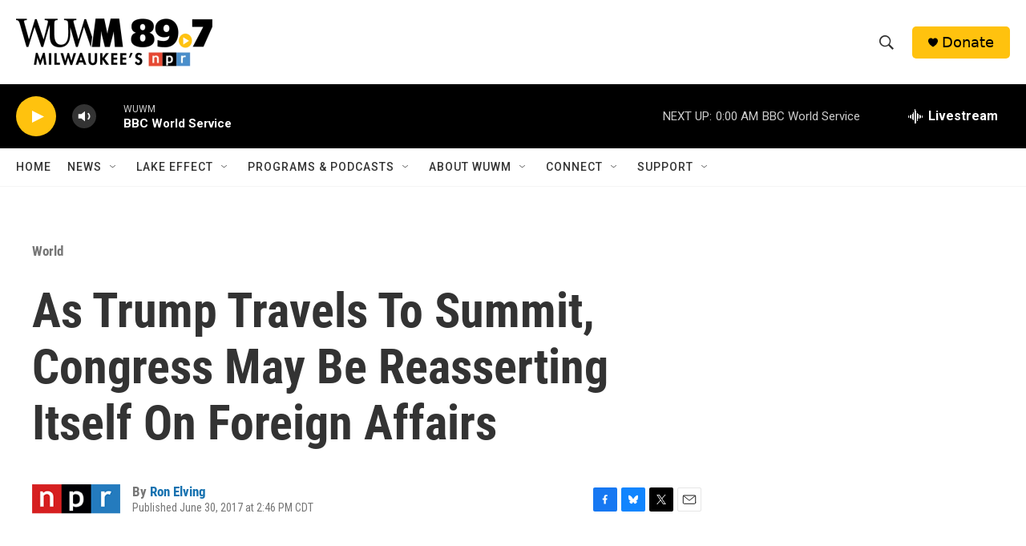

--- FILE ---
content_type: text/html;charset=UTF-8
request_url: https://www.wuwm.com/world/2017-06-30/as-trump-travels-to-summit-congress-may-be-reasserting-itself-on-foreign-affairs
body_size: 33773
content:
<!DOCTYPE html>
<html class="ArtP aside" lang="en">
    <head>
    <meta charset="UTF-8">

    

    <style data-cssvarsponyfill="true">
        :root { --siteBgColorInverse: #121212; --primaryTextColorInverse: #ffffff; --secondaryTextColorInverse: #cccccc; --tertiaryTextColorInverse: #cccccc; --headerBgColorInverse: #000000; --headerBorderColorInverse: #858585; --headerTextColorInverse: #ffffff; --secC1_Inverse: #a2a2a2; --secC4_Inverse: #282828; --headerNavBarBgColorInverse: #121212; --headerMenuBgColorInverse: #ffffff; --headerMenuTextColorInverse: #6b2b85; --headerMenuTextColorHoverInverse: #6b2b85; --liveBlogTextColorInverse: #ffffff; --applyButtonColorInverse: #4485D5; --applyButtonTextColorInverse: #4485D5; --siteBgColor: #ffffff; --primaryTextColor: #333333; --secondaryTextColor: #666666; --secC1: #767676; --secC4: #f5f5f5; --secC5: #ffffff; --siteBgColor: #ffffff; --siteInverseBgColor: #000000; --linkColor: #1772b0; --linkHoverColor: #125c8e; --headerBgColor: #ffffff; --headerBgColorInverse: #000000; --headerBorderColor: #e6e6e6; --headerBorderColorInverse: #858585; --tertiaryTextColor: #1c1c1c; --headerTextColor: #333333; --buttonTextColor: #ffffff; --headerNavBarBgColor: #ffffff; --headerNavBarTextColor: #333333; --headerMenuBgColor: #ffffff; --headerMenuTextColor: #333333; --headerMenuTextColorHover: #2c3439; --liveBlogTextColor: #282829; --applyButtonColor: #194173; --applyButtonTextColor: #2c4273; --primaryColor1: #000000; --primaryColor2: #ffc20e; --breakingColor: #ff6f00; --secC2: #cccccc; --secC3: #e6e6e6; --secC5: #ffffff; --linkColor: #1772b0; --linkHoverColor: #125c8e; --donateBGColor: #ffc20e; --headerIconColor: #000000; --hatButtonBgColor: #ffffff; --hatButtonBgHoverColor: #411c58; --hatButtonBorderColor: #411c58; --hatButtonBorderHoverColor: #ffffff; --hatButtoniconColor: #d62021; --hatButtonTextColor: #411c58; --hatButtonTextHoverColor: #ffffff; --footerTextColor: #ffffff; --footerTextBgColor: #ffffff; --footerPartnersBgColor: #000000; --listBorderColor: #030202; --gridBorderColor: #e6e6e6; --tagButtonBorderColor: #1772b0; --tagButtonTextColor: #1772b0; --breakingTextColor: #ffffff; --sectionTextColor: #ffffff; --contentWidth: 1240px; --primaryHeadlineFont: sans-serif; --secHlFont: sans-serif; --bodyFont: sans-serif; --colorWhite: #ffffff; --colorBlack: #000000;} .fonts-loaded { --primaryHeadlineFont: "Roboto Condensed"; --secHlFont: "Roboto Condensed"; --bodyFont: "Roboto"; --liveBlogBodyFont: "Roboto";}
    </style>

    <meta name="disqus.shortname" content="npr-wuwm">
<meta name="disqus.url" content="https://www.wuwm.com/world/2017-06-30/as-trump-travels-to-summit-congress-may-be-reasserting-itself-on-foreign-affairs">
<meta name="disqus.title" content="As Trump Travels To Summit, Congress May Be Reasserting Itself On Foreign Affairs">
<meta name="disqus.identifier" content="00000170-4183-d1f3-a978-efe77f4101b0">
<meta name="robots" content="max-image-preview:large">


    <meta property="og:title" content="As Trump Travels To Summit, Congress May Be Reasserting Itself On Foreign Affairs">

    <meta property="og:url" content="https://www.wuwm.com/world/2017-06-30/as-trump-travels-to-summit-congress-may-be-reasserting-itself-on-foreign-affairs">

    <meta property="og:description" content="Congress has generally followed a pattern of deferring to the executive on foreign policy. For decades Congress has usually let the president take the lead — and take the heat when things go wrong.">

    <meta property="og:site_name" content="WUWM 89.7 FM - Milwaukee&#x27;s NPR">



    <meta property="og:type" content="article">

    <meta property="article:author" content="https://www.wuwm.com/people/ron-elving">

    <meta property="article:published_time" content="2017-06-30T19:46:00">

    <meta property="article:modified_time" content="2021-03-17T15:11:13.593">

    <meta property="article:section" content="World">

    <meta property="article:tag" content="NPR News">

    
    <meta name="twitter:card" content="summary_large_image"/>
    
    
    
    
    <meta name="twitter:description" content="Congress has generally followed a pattern of deferring to the executive on foreign policy. For decades Congress has usually let the president take the lead — and take the heat when things go wrong."/>
    
    
    
    
    <meta name="twitter:site" content="@wuwmradio"/>
    
    
    
    <meta name="twitter:title" content="As Trump Travels To Summit, Congress May Be Reasserting Itself On Foreign Affairs"/>
    

    <meta property="fb:app_id" content="253173489726826">



    <link data-cssvarsponyfill="true" class="Webpack-css" rel="stylesheet" href="https://npr.brightspotcdn.com/resource/00000177-1bc0-debb-a57f-dfcf4a950000/styleguide/All.min.0db89f2a608a6b13cec2d9fc84f71c45.gz.css">

    

    <style>.FooterNavigation-items-item {
    display: inline-block
}</style>
<style>[class*='-articleBody'] > ul,
[class*='-articleBody'] > ul ul {
    list-style-type: disc;
}</style>
<style>.RichTextModule .RTB p a {
color: #237bbd;
}</style>


    <meta name="viewport" content="width=device-width, initial-scale=1, viewport-fit=cover"><title>As Trump Travels To Summit, Congress May Be Reasserting Itself On Foreign Affairs | WUWM 89.7 FM - Milwaukee&#x27;s NPR</title><meta name="description" content="Congress has generally followed a pattern of deferring to the executive on foreign policy. For decades Congress has usually let the president take the lead — and take the heat when things go wrong."><link rel="canonical" href="https://www.npr.org/2017/06/30/534939489/as-trump-travels-to-summit-congress-may-be-reasserting-itself-on-foreign-affairs?ft=nprml&amp;f=534939489"><meta name="brightspot.contentId" content="00000170-4183-d1f3-a978-efe77f4101b0"><link rel="apple-touch-icon"sizes="180x180"href="/apple-touch-icon.png"><link rel="icon"type="image/png"href="/favicon-32x32.png"><link rel="icon"type="image/png"href="/favicon-16x16.png">
    
    
    <meta name="brightspot-dataLayer" content="{
  &quot;author&quot; : &quot;Ron Elving&quot;,
  &quot;bspStoryId&quot; : &quot;00000170-4183-d1f3-a978-efe77f4101b0&quot;,
  &quot;category&quot; : &quot;World&quot;,
  &quot;inlineAudio&quot; : 0,
  &quot;keywords&quot; : &quot;NPR News&quot;,
  &quot;nprCmsSite&quot; : true,
  &quot;nprStoryId&quot; : &quot;534939489&quot;,
  &quot;pageType&quot; : &quot;news-story&quot;,
  &quot;program&quot; : &quot;&quot;,
  &quot;publishedDate&quot; : &quot;2017-06-30T14:46:00Z&quot;,
  &quot;siteName&quot; : &quot;WUWM 89.7 FM - Milwaukee&#x27;s NPR&quot;,
  &quot;station&quot; : &quot;WUWM 89.7 FM&quot;,
  &quot;stationOrgId&quot; : &quot;1177&quot;,
  &quot;storyOrgId&quot; : &quot;s1&quot;,
  &quot;storyTheme&quot; : &quot;news-story&quot;,
  &quot;storyTitle&quot; : &quot;As Trump Travels To Summit, Congress May Be Reasserting Itself On Foreign Affairs&quot;,
  &quot;timezone&quot; : &quot;America/Chicago&quot;,
  &quot;wordCount&quot; : 0,
  &quot;series&quot; : &quot;&quot;
}">
    <script id="brightspot-dataLayer">
        (function () {
            var dataValue = document.head.querySelector('meta[name="brightspot-dataLayer"]').content;
            if (dataValue) {
                window.brightspotDataLayer = JSON.parse(dataValue);
            }
        })();
    </script>

    

    

    
    <script src="https://npr.brightspotcdn.com/resource/00000177-1bc0-debb-a57f-dfcf4a950000/styleguide/All.min.fd8f7fccc526453c829dde80fc7c2ef5.gz.js" async></script>
    

    <!-- no longer used, moved disqus script to be loaded by ps-disqus-comment-module.js to avoid errors --><script type="application/ld+json">{"@context":"http://schema.org","@type":"NewsArticle","author":[{"@context":"http://schema.org","@type":"Person","name":"Ron Elving","url":"https://www.wuwm.com/people/ron-elving"}],"dateModified":"2021-03-17T11:11:13Z","datePublished":"2017-06-30T15:46:00Z","headline":"As Trump Travels To Summit, Congress May Be Reasserting Itself On Foreign Affairs","mainEntityOfPage":{"@type":"NewsArticle","@id":"https://www.wuwm.com/world/2017-06-30/as-trump-travels-to-summit-congress-may-be-reasserting-itself-on-foreign-affairs"},"publisher":{"@type":"Organization","name":"WUWM","logo":{"@context":"http://schema.org","@type":"ImageObject","height":"60","url":"https://npr.brightspotcdn.com/dims4/default/c465708/2147483647/resize/x60/quality/90/?url=http%3A%2F%2Fnpr-brightspot.s3.amazonaws.com%2Fdd%2F98%2Fc4570c704947815f02cda18b0cc9%2Fwuwm897-2023.png","width":"245"}}}</script><script type="application/ld+json">{"@context":"http://schema.org","@type":"ListenAction","description":"Congress has generally followed a pattern of deferring to the executive on foreign policy. For decades Congress has usually let the president take the lead — and take the heat when things go wrong.","name":"As Trump Travels To Summit, Congress May Be Reasserting Itself On Foreign Affairs"}</script><script>

  window.fbAsyncInit = function() {
      FB.init({
          
              appId : '253173489726826',
          
          xfbml : true,
          version : 'v2.9'
      });
  };

  (function(d, s, id){
     var js, fjs = d.getElementsByTagName(s)[0];
     if (d.getElementById(id)) {return;}
     js = d.createElement(s); js.id = id;
     js.src = "//connect.facebook.net/en_US/sdk.js";
     fjs.parentNode.insertBefore(js, fjs);
   }(document, 'script', 'facebook-jssdk'));
</script>
<meta name="gtm-dataLayer" content="{
  &quot;gtmAuthor&quot; : &quot;Ron Elving&quot;,
  &quot;gtmBspStoryId&quot; : &quot;00000170-4183-d1f3-a978-efe77f4101b0&quot;,
  &quot;gtmCategory&quot; : &quot;World&quot;,
  &quot;gtmInlineAudio&quot; : 0,
  &quot;gtmKeywords&quot; : &quot;NPR News&quot;,
  &quot;gtmNprCmsSite&quot; : true,
  &quot;gtmNprStoryId&quot; : &quot;534939489&quot;,
  &quot;gtmPageType&quot; : &quot;news-story&quot;,
  &quot;gtmProgram&quot; : &quot;&quot;,
  &quot;gtmPublishedDate&quot; : &quot;2017-06-30T14:46:00Z&quot;,
  &quot;gtmSiteName&quot; : &quot;WUWM 89.7 FM - Milwaukee&#x27;s NPR&quot;,
  &quot;gtmStation&quot; : &quot;WUWM 89.7 FM&quot;,
  &quot;gtmStationOrgId&quot; : &quot;1177&quot;,
  &quot;gtmStoryOrgId&quot; : &quot;s1&quot;,
  &quot;gtmStoryTheme&quot; : &quot;news-story&quot;,
  &quot;gtmStoryTitle&quot; : &quot;As Trump Travels To Summit, Congress May Be Reasserting Itself On Foreign Affairs&quot;,
  &quot;gtmTimezone&quot; : &quot;America/Chicago&quot;,
  &quot;gtmWordCount&quot; : 0,
  &quot;gtmSeries&quot; : &quot;&quot;
}"><script>

    (function () {
        var dataValue = document.head.querySelector('meta[name="gtm-dataLayer"]').content;
        if (dataValue) {
            window.dataLayer = window.dataLayer || [];
            dataValue = JSON.parse(dataValue);
            dataValue['event'] = 'gtmFirstView';
            window.dataLayer.push(dataValue);
        }
    })();

    (function(w,d,s,l,i){w[l]=w[l]||[];w[l].push({'gtm.start':
            new Date().getTime(),event:'gtm.js'});var f=d.getElementsByTagName(s)[0],
        j=d.createElement(s),dl=l!='dataLayer'?'&l='+l:'';j.async=true;j.src=
        'https://www.googletagmanager.com/gtm.js?id='+i+dl;f.parentNode.insertBefore(j,f);
})(window,document,'script','dataLayer','GTM-N39QFDR');</script><script async="async" src="https://securepubads.g.doubleclick.net/tag/js/gpt.js"></script>
<script type="text/javascript">
    // Google tag setup
    var googletag = googletag || {};
    googletag.cmd = googletag.cmd || [];

    googletag.cmd.push(function () {
        // @see https://developers.google.com/publisher-tag/reference#googletag.PubAdsService_enableLazyLoad
        googletag.pubads().enableLazyLoad({
            fetchMarginPercent: 100, // fetch and render ads within this % of viewport
            renderMarginPercent: 100,
            mobileScaling: 1  // Same on mobile.
        });

        googletag.pubads().enableSingleRequest()
        googletag.pubads().enableAsyncRendering()
        googletag.pubads().collapseEmptyDivs()
        googletag.pubads().disableInitialLoad()
        googletag.enableServices()
    })
</script>
<script type="application/ld+json">{"@context":"http://schema.org","@type":"BreadcrumbList","itemListElement":[{"@context":"http://schema.org","@type":"ListItem","item":"https://www.wuwm.com/world","name":"World","position":"1"}]}</script><script>window.addEventListener('DOMContentLoaded', (event) => {
    window.nulldurationobserver = new MutationObserver(function (mutations) {
        document.querySelectorAll('.StreamPill-duration').forEach(pill => { 
      if (pill.innerText == "LISTENNULL") {
         pill.innerText = "LISTEN"
      } 
    });
      });

      window.nulldurationobserver.observe(document.body, {
        childList: true,
        subtree: true
      });
});
</script>
<script><!-- Meta Pixel Code -->
<script>
!function(f,b,e,v,n,t,s)
{if(f.fbq)return;n=f.fbq=function(){n.callMethod?
n.callMethod.apply(n,arguments):n.queue.push(arguments)};
if(!f._fbq)f._fbq=n;n.push=n;n.loaded=!0;n.version=‘2.0’;
n.queue=[];t=b.createElement(e);t.async=!0;
t.src=v;s=b.getElementsByTagName(e)[0];
s.parentNode.insertBefore(t,s)}(window, document,‘script’,
‘https://connect.facebook.net/en_US/fbevents.js’);
fbq(‘init’, ‘444123882623197’);
fbq(‘track’, ‘PageView’);
</script>
<noscript><img height=“1” width=“1" style=“display:none”
src=“https://www.facebook.com/tr?id=444123882623197&ev=PageView&noscript=1”
/></noscript>
<!-- End Meta Pixel Code --></script>
<script><script async src='https://tag.simpli.fi/sifitag/8db8f9f7-ef15-4cca-b91c-fbb40f96aad8'></script></script>
<script></script>
<script id="mcjs">!function(c,h,i,m,p){m=c.createElement(h),p=c.getElementsByTagName(h)[0],m.async=1,m.src=i,p.parentNode.insertBefore(m,p)}(document,"script","https://chimpstatic.com/mcjs-connected/js/users/48b6e900d875666b167e49814/6618c92e57e9f7ccb3d081104.js");</script></script>
<script></script><script type="text/javascript">
(function(c,l,a,r,i,t,y){
c[a]=c[a]||function(){(c[a].q=c[a].q||[]).push(arguments)};
t=l.createElement(r);t.async=1;t.src="https://www.clarity.ms/tag/"+i;
y=l.getElementsByTagName(r)[0];y.parentNode.insertBefore(t,y);
})(window, document, "clarity", "script", "v97shjthaf");
</script></script>


    <script>
        var head = document.getElementsByTagName('head')
        head = head[0]
        var link = document.createElement('link');
        link.setAttribute('href', 'https://fonts.googleapis.com/css?family=Roboto Condensed|Roboto|Roboto:400,500,700&display=swap');
        var relList = link.relList;

        if (relList && relList.supports('preload')) {
            link.setAttribute('as', 'style');
            link.setAttribute('rel', 'preload');
            link.setAttribute('onload', 'this.rel="stylesheet"');
            link.setAttribute('crossorigin', 'anonymous');
        } else {
            link.setAttribute('rel', 'stylesheet');
        }

        head.appendChild(link);
    </script>
</head>


    <body class="Page-body" data-content-width="1240px">
    <noscript>
    <iframe src="https://www.googletagmanager.com/ns.html?id=GTM-N39QFDR" height="0" width="0" style="display:none;visibility:hidden"></iframe>
</noscript>
        

    <!-- Putting icons here, so we don't have to include in a bunch of -body hbs's -->
<svg xmlns="http://www.w3.org/2000/svg" style="display:none" id="iconsMap1" class="iconsMap">
    <symbol id="play-icon" viewBox="0 0 115 115">
        <polygon points="0,0 115,57.5 0,115" fill="currentColor" />
    </symbol>
    <symbol id="grid" viewBox="0 0 32 32">
            <g>
                <path d="M6.4,5.7 C6.4,6.166669 6.166669,6.4 5.7,6.4 L0.7,6.4 C0.233331,6.4 0,6.166669 0,5.7 L0,0.7 C0,0.233331 0.233331,0 0.7,0 L5.7,0 C6.166669,0 6.4,0.233331 6.4,0.7 L6.4,5.7 Z M19.2,5.7 C19.2,6.166669 18.966669,6.4 18.5,6.4 L13.5,6.4 C13.033331,6.4 12.8,6.166669 12.8,5.7 L12.8,0.7 C12.8,0.233331 13.033331,0 13.5,0 L18.5,0 C18.966669,0 19.2,0.233331 19.2,0.7 L19.2,5.7 Z M32,5.7 C32,6.166669 31.766669,6.4 31.3,6.4 L26.3,6.4 C25.833331,6.4 25.6,6.166669 25.6,5.7 L25.6,0.7 C25.6,0.233331 25.833331,0 26.3,0 L31.3,0 C31.766669,0 32,0.233331 32,0.7 L32,5.7 Z M6.4,18.5 C6.4,18.966669 6.166669,19.2 5.7,19.2 L0.7,19.2 C0.233331,19.2 0,18.966669 0,18.5 L0,13.5 C0,13.033331 0.233331,12.8 0.7,12.8 L5.7,12.8 C6.166669,12.8 6.4,13.033331 6.4,13.5 L6.4,18.5 Z M19.2,18.5 C19.2,18.966669 18.966669,19.2 18.5,19.2 L13.5,19.2 C13.033331,19.2 12.8,18.966669 12.8,18.5 L12.8,13.5 C12.8,13.033331 13.033331,12.8 13.5,12.8 L18.5,12.8 C18.966669,12.8 19.2,13.033331 19.2,13.5 L19.2,18.5 Z M32,18.5 C32,18.966669 31.766669,19.2 31.3,19.2 L26.3,19.2 C25.833331,19.2 25.6,18.966669 25.6,18.5 L25.6,13.5 C25.6,13.033331 25.833331,12.8 26.3,12.8 L31.3,12.8 C31.766669,12.8 32,13.033331 32,13.5 L32,18.5 Z M6.4,31.3 C6.4,31.766669 6.166669,32 5.7,32 L0.7,32 C0.233331,32 0,31.766669 0,31.3 L0,26.3 C0,25.833331 0.233331,25.6 0.7,25.6 L5.7,25.6 C6.166669,25.6 6.4,25.833331 6.4,26.3 L6.4,31.3 Z M19.2,31.3 C19.2,31.766669 18.966669,32 18.5,32 L13.5,32 C13.033331,32 12.8,31.766669 12.8,31.3 L12.8,26.3 C12.8,25.833331 13.033331,25.6 13.5,25.6 L18.5,25.6 C18.966669,25.6 19.2,25.833331 19.2,26.3 L19.2,31.3 Z M32,31.3 C32,31.766669 31.766669,32 31.3,32 L26.3,32 C25.833331,32 25.6,31.766669 25.6,31.3 L25.6,26.3 C25.6,25.833331 25.833331,25.6 26.3,25.6 L31.3,25.6 C31.766669,25.6 32,25.833331 32,26.3 L32,31.3 Z" id=""></path>
            </g>
    </symbol>
    <symbol id="radio-stream" width="18" height="19" viewBox="0 0 18 19">
        <g fill="currentColor" fill-rule="nonzero">
            <path d="M.5 8c-.276 0-.5.253-.5.565v1.87c0 .312.224.565.5.565s.5-.253.5-.565v-1.87C1 8.253.776 8 .5 8zM2.5 8c-.276 0-.5.253-.5.565v1.87c0 .312.224.565.5.565s.5-.253.5-.565v-1.87C3 8.253 2.776 8 2.5 8zM3.5 7c-.276 0-.5.276-.5.617v3.766c0 .34.224.617.5.617s.5-.276.5-.617V7.617C4 7.277 3.776 7 3.5 7zM5.5 6c-.276 0-.5.275-.5.613v5.774c0 .338.224.613.5.613s.5-.275.5-.613V6.613C6 6.275 5.776 6 5.5 6zM6.5 4c-.276 0-.5.26-.5.58v8.84c0 .32.224.58.5.58s.5-.26.5-.58V4.58C7 4.26 6.776 4 6.5 4zM8.5 0c-.276 0-.5.273-.5.61v17.78c0 .337.224.61.5.61s.5-.273.5-.61V.61C9 .273 8.776 0 8.5 0zM9.5 2c-.276 0-.5.274-.5.612v14.776c0 .338.224.612.5.612s.5-.274.5-.612V2.612C10 2.274 9.776 2 9.5 2zM11.5 5c-.276 0-.5.276-.5.616v8.768c0 .34.224.616.5.616s.5-.276.5-.616V5.616c0-.34-.224-.616-.5-.616zM12.5 6c-.276 0-.5.262-.5.584v4.832c0 .322.224.584.5.584s.5-.262.5-.584V6.584c0-.322-.224-.584-.5-.584zM14.5 7c-.276 0-.5.29-.5.647v3.706c0 .357.224.647.5.647s.5-.29.5-.647V7.647C15 7.29 14.776 7 14.5 7zM15.5 8c-.276 0-.5.253-.5.565v1.87c0 .312.224.565.5.565s.5-.253.5-.565v-1.87c0-.312-.224-.565-.5-.565zM17.5 8c-.276 0-.5.253-.5.565v1.87c0 .312.224.565.5.565s.5-.253.5-.565v-1.87c0-.312-.224-.565-.5-.565z"/>
        </g>
    </symbol>
    <symbol id="icon-magnify" viewBox="0 0 31 31">
        <g>
            <path fill-rule="evenodd" d="M22.604 18.89l-.323.566 8.719 8.8L28.255 31l-8.719-8.8-.565.404c-2.152 1.346-4.386 2.018-6.7 2.018-3.39 0-6.284-1.21-8.679-3.632C1.197 18.568 0 15.66 0 12.27c0-3.39 1.197-6.283 3.592-8.678C5.987 1.197 8.88 0 12.271 0c3.39 0 6.283 1.197 8.678 3.592 2.395 2.395 3.593 5.288 3.593 8.679 0 2.368-.646 4.574-1.938 6.62zM19.162 5.77C17.322 3.925 15.089 3 12.46 3c-2.628 0-4.862.924-6.702 2.77C3.92 7.619 3 9.862 3 12.5c0 2.639.92 4.882 2.76 6.73C7.598 21.075 9.832 22 12.46 22c2.629 0 4.862-.924 6.702-2.77C21.054 17.33 22 15.085 22 12.5c0-2.586-.946-4.83-2.838-6.73z"/>
        </g>
    </symbol>
    <symbol id="burger-menu" viewBox="0 0 14 10">
        <g>
            <path fill-rule="evenodd" d="M0 5.5v-1h14v1H0zM0 1V0h14v1H0zm0 9V9h14v1H0z"></path>
        </g>
    </symbol>
    <symbol id="close-x" viewBox="0 0 14 14">
        <g>
            <path fill-rule="nonzero" d="M6.336 7L0 .664.664 0 7 6.336 13.336 0 14 .664 7.664 7 14 13.336l-.664.664L7 7.664.664 14 0 13.336 6.336 7z"></path>
        </g>
    </symbol>
    <symbol id="share-more-arrow" viewBox="0 0 512 512" style="enable-background:new 0 0 512 512;">
        <g>
            <g>
                <path d="M512,241.7L273.643,3.343v156.152c-71.41,3.744-138.015,33.337-188.958,84.28C30.075,298.384,0,370.991,0,448.222v60.436
                    l29.069-52.985c45.354-82.671,132.173-134.027,226.573-134.027c5.986,0,12.004,0.212,18.001,0.632v157.779L512,241.7z
                    M255.642,290.666c-84.543,0-163.661,36.792-217.939,98.885c26.634-114.177,129.256-199.483,251.429-199.483h15.489V78.131
                    l163.568,163.568L304.621,405.267V294.531l-13.585-1.683C279.347,291.401,267.439,290.666,255.642,290.666z"></path>
            </g>
        </g>
    </symbol>
    <symbol id="chevron" viewBox="0 0 100 100">
        <g>
            <path d="M22.4566257,37.2056786 L-21.4456527,71.9511488 C-22.9248661,72.9681457 -24.9073712,72.5311671 -25.8758148,70.9765924 L-26.9788683,69.2027424 C-27.9450684,67.6481676 -27.5292733,65.5646602 -26.0500598,64.5484493 L20.154796,28.2208967 C21.5532435,27.2597011 23.3600078,27.2597011 24.759951,28.2208967 L71.0500598,64.4659264 C72.5292733,65.4829232 72.9450684,67.5672166 71.9788683,69.1217913 L70.8750669,70.8956413 C69.9073712,72.4502161 67.9241183,72.8848368 66.4449048,71.8694118 L22.4566257,37.2056786 Z" id="Transparent-Chevron" transform="translate(22.500000, 50.000000) rotate(90.000000) translate(-22.500000, -50.000000) "></path>
        </g>
    </symbol>
</svg>

<svg xmlns="http://www.w3.org/2000/svg" style="display:none" id="iconsMap2" class="iconsMap">
    <symbol id="mono-icon-facebook" viewBox="0 0 10 19">
        <path fill-rule="evenodd" d="M2.707 18.25V10.2H0V7h2.707V4.469c0-1.336.375-2.373 1.125-3.112C4.582.62 5.578.25 6.82.25c1.008 0 1.828.047 2.461.14v2.848H7.594c-.633 0-1.067.14-1.301.422-.188.235-.281.61-.281 1.125V7H9l-.422 3.2H6.012v8.05H2.707z"></path>
    </symbol>
    <symbol id="mono-icon-instagram" viewBox="0 0 17 17">
        <g>
            <path fill-rule="evenodd" d="M8.281 4.207c.727 0 1.4.182 2.022.545a4.055 4.055 0 0 1 1.476 1.477c.364.62.545 1.294.545 2.021 0 .727-.181 1.4-.545 2.021a4.055 4.055 0 0 1-1.476 1.477 3.934 3.934 0 0 1-2.022.545c-.726 0-1.4-.182-2.021-.545a4.055 4.055 0 0 1-1.477-1.477 3.934 3.934 0 0 1-.545-2.021c0-.727.182-1.4.545-2.021A4.055 4.055 0 0 1 6.26 4.752a3.934 3.934 0 0 1 2.021-.545zm0 6.68a2.54 2.54 0 0 0 1.864-.774 2.54 2.54 0 0 0 .773-1.863 2.54 2.54 0 0 0-.773-1.863 2.54 2.54 0 0 0-1.864-.774 2.54 2.54 0 0 0-1.863.774 2.54 2.54 0 0 0-.773 1.863c0 .727.257 1.348.773 1.863a2.54 2.54 0 0 0 1.863.774zM13.45 4.03c-.023.258-.123.48-.299.668a.856.856 0 0 1-.65.281.913.913 0 0 1-.668-.28.913.913 0 0 1-.281-.669c0-.258.094-.48.281-.668a.913.913 0 0 1 .668-.28c.258 0 .48.093.668.28.187.188.281.41.281.668zm2.672.95c.023.656.035 1.746.035 3.269 0 1.523-.017 2.62-.053 3.287-.035.668-.134 1.248-.298 1.74a4.098 4.098 0 0 1-.967 1.53 4.098 4.098 0 0 1-1.53.966c-.492.164-1.072.264-1.74.3-.668.034-1.763.052-3.287.052-1.523 0-2.619-.018-3.287-.053-.668-.035-1.248-.146-1.74-.334a3.747 3.747 0 0 1-1.53-.931 4.098 4.098 0 0 1-.966-1.53c-.164-.492-.264-1.072-.299-1.74C.424 10.87.406 9.773.406 8.25S.424 5.63.46 4.963c.035-.668.135-1.248.299-1.74.21-.586.533-1.096.967-1.53A4.098 4.098 0 0 1 3.254.727c.492-.164 1.072-.264 1.74-.3C5.662.394 6.758.376 8.281.376c1.524 0 2.62.018 3.287.053.668.035 1.248.135 1.74.299a4.098 4.098 0 0 1 2.496 2.496c.165.492.27 1.078.317 1.757zm-1.687 7.91c.14-.399.234-1.032.28-1.899.024-.515.036-1.242.036-2.18V7.689c0-.961-.012-1.688-.035-2.18-.047-.89-.14-1.524-.281-1.899a2.537 2.537 0 0 0-1.512-1.511c-.375-.14-1.008-.235-1.899-.282a51.292 51.292 0 0 0-2.18-.035H7.72c-.938 0-1.664.012-2.18.035-.867.047-1.5.141-1.898.282a2.537 2.537 0 0 0-1.512 1.511c-.14.375-.234 1.008-.281 1.899a51.292 51.292 0 0 0-.036 2.18v1.125c0 .937.012 1.664.036 2.18.047.866.14 1.5.28 1.898.306.726.81 1.23 1.513 1.511.398.141 1.03.235 1.898.282.516.023 1.242.035 2.18.035h1.125c.96 0 1.687-.012 2.18-.035.89-.047 1.523-.141 1.898-.282.726-.304 1.23-.808 1.512-1.511z"></path>
        </g>
    </symbol>
    <symbol id="mono-icon-email" viewBox="0 0 512 512">
        <g>
            <path d="M67,148.7c11,5.8,163.8,89.1,169.5,92.1c5.7,3,11.5,4.4,20.5,4.4c9,0,14.8-1.4,20.5-4.4c5.7-3,158.5-86.3,169.5-92.1
                c4.1-2.1,11-5.9,12.5-10.2c2.6-7.6-0.2-10.5-11.3-10.5H257H65.8c-11.1,0-13.9,3-11.3,10.5C56,142.9,62.9,146.6,67,148.7z"></path>
            <path d="M455.7,153.2c-8.2,4.2-81.8,56.6-130.5,88.1l82.2,92.5c2,2,2.9,4.4,1.8,5.6c-1.2,1.1-3.8,0.5-5.9-1.4l-98.6-83.2
                c-14.9,9.6-25.4,16.2-27.2,17.2c-7.7,3.9-13.1,4.4-20.5,4.4c-7.4,0-12.8-0.5-20.5-4.4c-1.9-1-12.3-7.6-27.2-17.2l-98.6,83.2
                c-2,2-4.7,2.6-5.9,1.4c-1.2-1.1-0.3-3.6,1.7-5.6l82.1-92.5c-48.7-31.5-123.1-83.9-131.3-88.1c-8.8-4.5-9.3,0.8-9.3,4.9
                c0,4.1,0,205,0,205c0,9.3,13.7,20.9,23.5,20.9H257h185.5c9.8,0,21.5-11.7,21.5-20.9c0,0,0-201,0-205
                C464,153.9,464.6,148.7,455.7,153.2z"></path>
        </g>
    </symbol>
    <symbol id="default-image" width="24" height="24" viewBox="0 0 24 24" fill="none" stroke="currentColor" stroke-width="2" stroke-linecap="round" stroke-linejoin="round" class="feather feather-image">
        <rect x="3" y="3" width="18" height="18" rx="2" ry="2"></rect>
        <circle cx="8.5" cy="8.5" r="1.5"></circle>
        <polyline points="21 15 16 10 5 21"></polyline>
    </symbol>
    <symbol id="icon-email" width="18px" viewBox="0 0 20 14">
        <g id="Symbols" stroke="none" stroke-width="1" fill="none" fill-rule="evenodd" stroke-linecap="round" stroke-linejoin="round">
            <g id="social-button-bar" transform="translate(-125.000000, -8.000000)" stroke="#000000">
                <g id="Group-2" transform="translate(120.000000, 0.000000)">
                    <g id="envelope" transform="translate(6.000000, 9.000000)">
                        <path d="M17.5909091,10.6363636 C17.5909091,11.3138182 17.0410909,11.8636364 16.3636364,11.8636364 L1.63636364,11.8636364 C0.958909091,11.8636364 0.409090909,11.3138182 0.409090909,10.6363636 L0.409090909,1.63636364 C0.409090909,0.958090909 0.958909091,0.409090909 1.63636364,0.409090909 L16.3636364,0.409090909 C17.0410909,0.409090909 17.5909091,0.958090909 17.5909091,1.63636364 L17.5909091,10.6363636 L17.5909091,10.6363636 Z" id="Stroke-406"></path>
                        <polyline id="Stroke-407" points="17.1818182 0.818181818 9 7.36363636 0.818181818 0.818181818"></polyline>
                    </g>
                </g>
            </g>
        </g>
    </symbol>
    <symbol id="mono-icon-print" viewBox="0 0 12 12">
        <g fill-rule="evenodd">
            <path fill-rule="nonzero" d="M9 10V7H3v3H1a1 1 0 0 1-1-1V4a1 1 0 0 1 1-1h10a1 1 0 0 1 1 1v3.132A2.868 2.868 0 0 1 9.132 10H9zm.5-4.5a1 1 0 1 0 0-2 1 1 0 0 0 0 2zM3 0h6v2H3z"></path>
            <path d="M4 8h4v4H4z"></path>
        </g>
    </symbol>
    <symbol id="mono-icon-copylink" viewBox="0 0 12 12">
        <g fill-rule="evenodd">
            <path d="M10.199 2.378c.222.205.4.548.465.897.062.332.016.614-.132.774L8.627 6.106c-.187.203-.512.232-.75-.014a.498.498 0 0 0-.706.028.499.499 0 0 0 .026.706 1.509 1.509 0 0 0 2.165-.04l1.903-2.06c.37-.398.506-.98.382-1.636-.105-.557-.392-1.097-.77-1.445L9.968.8C9.591.452 9.03.208 8.467.145 7.803.072 7.233.252 6.864.653L4.958 2.709a1.509 1.509 0 0 0 .126 2.161.5.5 0 1 0 .68-.734c-.264-.218-.26-.545-.071-.747L7.597 1.33c.147-.16.425-.228.76-.19.353.038.71.188.931.394l.91.843.001.001zM1.8 9.623c-.222-.205-.4-.549-.465-.897-.062-.332-.016-.614.132-.774l1.905-2.057c.187-.203.512-.232.75.014a.498.498 0 0 0 .706-.028.499.499 0 0 0-.026-.706 1.508 1.508 0 0 0-2.165.04L.734 7.275c-.37.399-.506.98-.382 1.637.105.557.392 1.097.77 1.445l.91.843c.376.35.937.594 1.5.656.664.073 1.234-.106 1.603-.507L7.04 9.291a1.508 1.508 0 0 0-.126-2.16.5.5 0 0 0-.68.734c.264.218.26.545.071.747l-1.904 2.057c-.147.16-.425.228-.76.191-.353-.038-.71-.188-.931-.394l-.91-.843z"></path>
            <path d="M8.208 3.614a.5.5 0 0 0-.707.028L3.764 7.677a.5.5 0 0 0 .734.68L8.235 4.32a.5.5 0 0 0-.027-.707"></path>
        </g>
    </symbol>
    <symbol id="mono-icon-linkedin" viewBox="0 0 16 17">
        <g fill-rule="evenodd">
            <path d="M3.734 16.125H.464V5.613h3.27zM2.117 4.172c-.515 0-.96-.188-1.336-.563A1.825 1.825 0 0 1 .22 2.273c0-.515.187-.96.562-1.335.375-.375.82-.563 1.336-.563.516 0 .961.188 1.336.563.375.375.563.82.563 1.335 0 .516-.188.961-.563 1.336-.375.375-.82.563-1.336.563zM15.969 16.125h-3.27v-5.133c0-.844-.07-1.453-.21-1.828-.259-.633-.762-.95-1.512-.95s-1.278.282-1.582.845c-.235.421-.352 1.043-.352 1.863v5.203H5.809V5.613h3.128v1.442h.036c.234-.469.609-.856 1.125-1.16.562-.375 1.218-.563 1.968-.563 1.524 0 2.59.48 3.2 1.441.468.774.703 1.97.703 3.586v5.766z"></path>
        </g>
    </symbol>
    <symbol id="mono-icon-pinterest" viewBox="0 0 512 512">
        <g>
            <path d="M256,32C132.3,32,32,132.3,32,256c0,91.7,55.2,170.5,134.1,205.2c-0.6-15.6-0.1-34.4,3.9-51.4
                c4.3-18.2,28.8-122.1,28.8-122.1s-7.2-14.3-7.2-35.4c0-33.2,19.2-58,43.2-58c20.4,0,30.2,15.3,30.2,33.6
                c0,20.5-13.1,51.1-19.8,79.5c-5.6,23.8,11.9,43.1,35.4,43.1c42.4,0,71-54.5,71-119.1c0-49.1-33.1-85.8-93.2-85.8
                c-67.9,0-110.3,50.7-110.3,107.3c0,19.5,5.8,33.3,14.8,43.9c4.1,4.9,4.7,6.9,3.2,12.5c-1.1,4.1-3.5,14-4.6,18
                c-1.5,5.7-6.1,7.7-11.2,5.6c-31.3-12.8-45.9-47-45.9-85.6c0-63.6,53.7-139.9,160.1-139.9c85.5,0,141.8,61.9,141.8,128.3
                c0,87.9-48.9,153.5-120.9,153.5c-24.2,0-46.9-13.1-54.7-27.9c0,0-13,51.6-15.8,61.6c-4.7,17.3-14,34.5-22.5,48
                c20.1,5.9,41.4,9.2,63.5,9.2c123.7,0,224-100.3,224-224C480,132.3,379.7,32,256,32z"></path>
        </g>
    </symbol>
    <symbol id="mono-icon-tumblr" viewBox="0 0 512 512">
        <g>
            <path d="M321.2,396.3c-11.8,0-22.4-2.8-31.5-8.3c-6.9-4.1-11.5-9.6-14-16.4c-2.6-6.9-3.6-22.3-3.6-46.4V224h96v-64h-96V48h-61.9
                c-2.7,21.5-7.5,44.7-14.5,58.6c-7,13.9-14,25.8-25.6,35.7c-11.6,9.9-25.6,17.9-41.9,23.3V224h48v140.4c0,19,2,33.5,5.9,43.5
                c4,10,11.1,19.5,21.4,28.4c10.3,8.9,22.8,15.7,37.3,20.5c14.6,4.8,31.4,7.2,50.4,7.2c16.7,0,30.3-1.7,44.7-5.1
                c14.4-3.4,30.5-9.3,48.2-17.6v-65.6C363.2,389.4,342.3,396.3,321.2,396.3z"></path>
        </g>
    </symbol>
    <symbol id="mono-icon-twitter" viewBox="0 0 1200 1227">
        <g>
            <path d="M714.163 519.284L1160.89 0H1055.03L667.137 450.887L357.328 0H0L468.492 681.821L0 1226.37H105.866L515.491
            750.218L842.672 1226.37H1200L714.137 519.284H714.163ZM569.165 687.828L521.697 619.934L144.011 79.6944H306.615L611.412
            515.685L658.88 583.579L1055.08 1150.3H892.476L569.165 687.854V687.828Z" fill="white"></path>
        </g>
    </symbol>
    <symbol id="mono-icon-youtube" viewBox="0 0 512 512">
        <g>
            <path fill-rule="evenodd" d="M508.6,148.8c0-45-33.1-81.2-74-81.2C379.2,65,322.7,64,265,64c-3,0-6,0-9,0s-6,0-9,0c-57.6,0-114.2,1-169.6,3.6
                c-40.8,0-73.9,36.4-73.9,81.4C1,184.6-0.1,220.2,0,255.8C-0.1,291.4,1,327,3.4,362.7c0,45,33.1,81.5,73.9,81.5
                c58.2,2.7,117.9,3.9,178.6,3.8c60.8,0.2,120.3-1,178.6-3.8c40.9,0,74-36.5,74-81.5c2.4-35.7,3.5-71.3,3.4-107
                C512.1,220.1,511,184.5,508.6,148.8z M207,353.9V157.4l145,98.2L207,353.9z"></path>
        </g>
    </symbol>
    <symbol id="mono-icon-flipboard" viewBox="0 0 500 500">
        <g>
            <path d="M0,0V500H500V0ZM400,200H300V300H200V400H100V100H400Z"></path>
        </g>
    </symbol>
    <symbol id="mono-icon-bluesky" viewBox="0 0 568 501">
        <g>
            <path d="M123.121 33.6637C188.241 82.5526 258.281 181.681 284 234.873C309.719 181.681 379.759 82.5526 444.879
            33.6637C491.866 -1.61183 568 -28.9064 568 57.9464C568 75.2916 558.055 203.659 552.222 224.501C531.947 296.954
            458.067 315.434 392.347 304.249C507.222 323.8 536.444 388.56 473.333 453.32C353.473 576.312 301.061 422.461
            287.631 383.039C285.169 375.812 284.017 372.431 284 375.306C283.983 372.431 282.831 375.812 280.369 383.039C266.939
            422.461 214.527 576.312 94.6667 453.32C31.5556 388.56 60.7778 323.8 175.653 304.249C109.933 315.434 36.0535
            296.954 15.7778 224.501C9.94525 203.659 0 75.2916 0 57.9464C0 -28.9064 76.1345 -1.61183 123.121 33.6637Z"
            fill="white">
            </path>
        </g>
    </symbol>
    <symbol id="mono-icon-threads" viewBox="0 0 192 192">
        <g>
            <path d="M141.537 88.9883C140.71 88.5919 139.87 88.2104 139.019 87.8451C137.537 60.5382 122.616 44.905 97.5619 44.745C97.4484 44.7443 97.3355 44.7443 97.222 44.7443C82.2364 44.7443 69.7731 51.1409 62.102 62.7807L75.881 72.2328C81.6116 63.5383 90.6052 61.6848 97.2286 61.6848C97.3051 61.6848 97.3819 61.6848 97.4576 61.6855C105.707 61.7381 111.932 64.1366 115.961 68.814C118.893 72.2193 120.854 76.925 121.825 82.8638C114.511 81.6207 106.601 81.2385 98.145 81.7233C74.3247 83.0954 59.0111 96.9879 60.0396 116.292C60.5615 126.084 65.4397 134.508 73.775 140.011C80.8224 144.663 89.899 146.938 99.3323 146.423C111.79 145.74 121.563 140.987 128.381 132.296C133.559 125.696 136.834 117.143 138.28 106.366C144.217 109.949 148.617 114.664 151.047 120.332C155.179 129.967 155.42 145.8 142.501 158.708C131.182 170.016 117.576 174.908 97.0135 175.059C74.2042 174.89 56.9538 167.575 45.7381 153.317C35.2355 139.966 29.8077 120.682 29.6052 96C29.8077 71.3178 35.2355 52.0336 45.7381 38.6827C56.9538 24.4249 74.2039 17.11 97.0132 16.9405C119.988 17.1113 137.539 24.4614 149.184 38.788C154.894 45.8136 159.199 54.6488 162.037 64.9503L178.184 60.6422C174.744 47.9622 169.331 37.0357 161.965 27.974C147.036 9.60668 125.202 0.195148 97.0695 0H96.9569C68.8816 0.19447 47.2921 9.6418 32.7883 28.0793C19.8819 44.4864 13.2244 67.3157 13.0007 95.9325L13 96L13.0007 96.0675C13.2244 124.684 19.8819 147.514 32.7883 163.921C47.2921 182.358 68.8816 191.806 96.9569 192H97.0695C122.03 191.827 139.624 185.292 154.118 170.811C173.081 151.866 172.51 128.119 166.26 113.541C161.776 103.087 153.227 94.5962 141.537 88.9883ZM98.4405 129.507C88.0005 130.095 77.1544 125.409 76.6196 115.372C76.2232 107.93 81.9158 99.626 99.0812 98.6368C101.047 98.5234 102.976 98.468 104.871 98.468C111.106 98.468 116.939 99.0737 122.242 100.233C120.264 124.935 108.662 128.946 98.4405 129.507Z" fill="white"></path>
        </g>
    </symbol>
 </svg>

<svg xmlns="http://www.w3.org/2000/svg" style="display:none" id="iconsMap3" class="iconsMap">
    <symbol id="volume-mute" x="0px" y="0px" viewBox="0 0 24 24" style="enable-background:new 0 0 24 24;">
        <polygon fill="currentColor" points="11,5 6,9 2,9 2,15 6,15 11,19 "/>
        <line style="fill:none;stroke:currentColor;stroke-width:2;stroke-linecap:round;stroke-linejoin:round;" x1="23" y1="9" x2="17" y2="15"/>
        <line style="fill:none;stroke:currentColor;stroke-width:2;stroke-linecap:round;stroke-linejoin:round;" x1="17" y1="9" x2="23" y2="15"/>
    </symbol>
    <symbol id="volume-low" x="0px" y="0px" viewBox="0 0 24 24" style="enable-background:new 0 0 24 24;" xml:space="preserve">
        <polygon fill="currentColor" points="11,5 6,9 2,9 2,15 6,15 11,19 "/>
    </symbol>
    <symbol id="volume-mid" x="0px" y="0px" viewBox="0 0 24 24" style="enable-background:new 0 0 24 24;">
        <polygon fill="currentColor" points="11,5 6,9 2,9 2,15 6,15 11,19 "/>
        <path style="fill:none;stroke:currentColor;stroke-width:2;stroke-linecap:round;stroke-linejoin:round;" d="M15.5,8.5c2,2,2,5.1,0,7.1"/>
    </symbol>
    <symbol id="volume-high" x="0px" y="0px" viewBox="0 0 24 24" style="enable-background:new 0 0 24 24;">
        <polygon fill="currentColor" points="11,5 6,9 2,9 2,15 6,15 11,19 "/>
        <path style="fill:none;stroke:currentColor;stroke-width:2;stroke-linecap:round;stroke-linejoin:round;" d="M19.1,4.9c3.9,3.9,3.9,10.2,0,14.1 M15.5,8.5c2,2,2,5.1,0,7.1"/>
    </symbol>
    <symbol id="pause-icon" viewBox="0 0 12 16">
        <rect x="0" y="0" width="4" height="16" fill="currentColor"></rect>
        <rect x="8" y="0" width="4" height="16" fill="currentColor"></rect>
    </symbol>
    <symbol id="heart" viewBox="0 0 24 24">
        <g>
            <path d="M12 4.435c-1.989-5.399-12-4.597-12 3.568 0 4.068 3.06 9.481 12 14.997 8.94-5.516 12-10.929 12-14.997 0-8.118-10-8.999-12-3.568z"/>
        </g>
    </symbol>
    <symbol id="icon-location" width="24" height="24" viewBox="0 0 24 24" fill="currentColor" stroke="currentColor" stroke-width="2" stroke-linecap="round" stroke-linejoin="round" class="feather feather-map-pin">
        <path d="M21 10c0 7-9 13-9 13s-9-6-9-13a9 9 0 0 1 18 0z" fill="currentColor" fill-opacity="1"></path>
        <circle cx="12" cy="10" r="5" fill="#ffffff"></circle>
    </symbol>
    <symbol id="icon-ticket" width="23px" height="15px" viewBox="0 0 23 15">
        <g stroke="none" stroke-width="1" fill="none" fill-rule="evenodd">
            <g transform="translate(-625.000000, -1024.000000)">
                <g transform="translate(625.000000, 1024.000000)">
                    <path d="M0,12.057377 L0,3.94262296 C0.322189879,4.12588308 0.696256938,4.23076923 1.0952381,4.23076923 C2.30500469,4.23076923 3.28571429,3.26645946 3.28571429,2.07692308 C3.28571429,1.68461385 3.17904435,1.31680209 2.99266757,1 L20.0073324,1 C19.8209556,1.31680209 19.7142857,1.68461385 19.7142857,2.07692308 C19.7142857,3.26645946 20.6949953,4.23076923 21.9047619,4.23076923 C22.3037431,4.23076923 22.6778101,4.12588308 23,3.94262296 L23,12.057377 C22.6778101,11.8741169 22.3037431,11.7692308 21.9047619,11.7692308 C20.6949953,11.7692308 19.7142857,12.7335405 19.7142857,13.9230769 C19.7142857,14.3153862 19.8209556,14.6831979 20.0073324,15 L2.99266757,15 C3.17904435,14.6831979 3.28571429,14.3153862 3.28571429,13.9230769 C3.28571429,12.7335405 2.30500469,11.7692308 1.0952381,11.7692308 C0.696256938,11.7692308 0.322189879,11.8741169 -2.13162821e-14,12.057377 Z" fill="currentColor"></path>
                    <path d="M14.5,0.533333333 L14.5,15.4666667" stroke="#FFFFFF" stroke-linecap="square" stroke-dasharray="2"></path>
                </g>
            </g>
        </g>
    </symbol>
    <symbol id="icon-refresh" width="24" height="24" viewBox="0 0 24 24" fill="none" stroke="currentColor" stroke-width="2" stroke-linecap="round" stroke-linejoin="round" class="feather feather-refresh-cw">
        <polyline points="23 4 23 10 17 10"></polyline>
        <polyline points="1 20 1 14 7 14"></polyline>
        <path d="M3.51 9a9 9 0 0 1 14.85-3.36L23 10M1 14l4.64 4.36A9 9 0 0 0 20.49 15"></path>
    </symbol>

    <symbol>
    <g id="mono-icon-link-post" stroke="none" stroke-width="1" fill="none" fill-rule="evenodd">
        <g transform="translate(-313.000000, -10148.000000)" fill="#000000" fill-rule="nonzero">
            <g transform="translate(306.000000, 10142.000000)">
                <path d="M14.0614027,11.2506973 L14.3070318,11.2618997 C15.6181751,11.3582102 16.8219637,12.0327684 17.6059678,13.1077805 C17.8500396,13.4424472 17.7765978,13.9116075 17.441931,14.1556793 C17.1072643,14.3997511 16.638104,14.3263093 16.3940322,13.9916425 C15.8684436,13.270965 15.0667922,12.8217495 14.1971448,12.7578692 C13.3952042,12.6989624 12.605753,12.9728728 12.0021966,13.5148801 L11.8552806,13.6559298 L9.60365896,15.9651545 C8.45118119,17.1890154 8.4677248,19.1416686 9.64054436,20.3445766 C10.7566428,21.4893084 12.5263723,21.5504727 13.7041492,20.5254372 L13.8481981,20.3916503 L15.1367586,19.070032 C15.4259192,18.7734531 15.9007548,18.7674393 16.1973338,19.0565998 C16.466951,19.3194731 16.4964317,19.7357968 16.282313,20.0321436 L16.2107659,20.117175 L14.9130245,21.4480474 C13.1386707,23.205741 10.3106091,23.1805355 8.5665371,21.3917196 C6.88861294,19.6707486 6.81173139,16.9294487 8.36035888,15.1065701 L8.5206409,14.9274155 L10.7811785,12.6088842 C11.6500838,11.7173642 12.8355419,11.2288664 14.0614027,11.2506973 Z M22.4334629,7.60828039 C24.1113871,9.32925141 24.1882686,12.0705513 22.6396411,13.8934299 L22.4793591,14.0725845 L20.2188215,16.3911158 C19.2919892,17.3420705 18.0049901,17.8344754 16.6929682,17.7381003 C15.3818249,17.6417898 14.1780363,16.9672316 13.3940322,15.8922195 C13.1499604,15.5575528 13.2234022,15.0883925 13.558069,14.8443207 C13.8927357,14.6002489 14.361896,14.6736907 14.6059678,15.0083575 C15.1315564,15.729035 15.9332078,16.1782505 16.8028552,16.2421308 C17.6047958,16.3010376 18.394247,16.0271272 18.9978034,15.4851199 L19.1447194,15.3440702 L21.396341,13.0348455 C22.5488188,11.8109846 22.5322752,9.85833141 21.3594556,8.65542337 C20.2433572,7.51069163 18.4736277,7.44952726 17.2944986,8.47594561 L17.1502735,8.60991269 L15.8541776,9.93153101 C15.5641538,10.2272658 15.0893026,10.2318956 14.7935678,9.94187181 C14.524718,9.67821384 14.4964508,9.26180596 14.7114324,8.96608447 L14.783227,8.88126205 L16.0869755,7.55195256 C17.8613293,5.79425896 20.6893909,5.81946452 22.4334629,7.60828039 Z" id="Icon-Link"></path>
            </g>
        </g>
    </g>
    </symbol>
    <symbol id="icon-passport-badge" viewBox="0 0 80 80">
        <g fill="none" fill-rule="evenodd">
            <path fill="#5680FF" d="M0 0L80 0 0 80z" transform="translate(-464.000000, -281.000000) translate(100.000000, 180.000000) translate(364.000000, 101.000000)"/>
            <g fill="#FFF" fill-rule="nonzero">
                <path d="M17.067 31.676l-3.488-11.143-11.144-3.488 11.144-3.488 3.488-11.144 3.488 11.166 11.143 3.488-11.143 3.466-3.488 11.143zm4.935-19.567l1.207.373 2.896-4.475-4.497 2.895.394 1.207zm-9.871 0l.373-1.207-4.497-2.895 2.895 4.475 1.229-.373zm9.871 9.893l-.373 1.207 4.497 2.896-2.895-4.497-1.229.394zm-9.871 0l-1.207-.373-2.895 4.497 4.475-2.895-.373-1.229zm22.002-4.935c0 9.41-7.634 17.066-17.066 17.066C7.656 34.133 0 26.5 0 17.067 0 7.634 7.634 0 17.067 0c9.41 0 17.066 7.634 17.066 17.067zm-2.435 0c0-8.073-6.559-14.632-14.631-14.632-8.073 0-14.632 6.559-14.632 14.632 0 8.072 6.559 14.631 14.632 14.631 8.072-.022 14.631-6.58 14.631-14.631z" transform="translate(-464.000000, -281.000000) translate(100.000000, 180.000000) translate(364.000000, 101.000000) translate(6.400000, 6.400000)"/>
            </g>
        </g>
    </symbol>
    <symbol id="icon-passport-badge-circle" viewBox="0 0 45 45">
        <g fill="none" fill-rule="evenodd">
            <circle cx="23.5" cy="23" r="20.5" fill="#5680FF"/>
            <g fill="#FFF" fill-rule="nonzero">
                <path d="M17.067 31.676l-3.488-11.143-11.144-3.488 11.144-3.488 3.488-11.144 3.488 11.166 11.143 3.488-11.143 3.466-3.488 11.143zm4.935-19.567l1.207.373 2.896-4.475-4.497 2.895.394 1.207zm-9.871 0l.373-1.207-4.497-2.895 2.895 4.475 1.229-.373zm9.871 9.893l-.373 1.207 4.497 2.896-2.895-4.497-1.229.394zm-9.871 0l-1.207-.373-2.895 4.497 4.475-2.895-.373-1.229zm22.002-4.935c0 9.41-7.634 17.066-17.066 17.066C7.656 34.133 0 26.5 0 17.067 0 7.634 7.634 0 17.067 0c9.41 0 17.066 7.634 17.066 17.067zm-2.435 0c0-8.073-6.559-14.632-14.631-14.632-8.073 0-14.632 6.559-14.632 14.632 0 8.072 6.559 14.631 14.632 14.631 8.072-.022 14.631-6.58 14.631-14.631z" transform="translate(-464.000000, -281.000000) translate(100.000000, 180.000000) translate(364.000000, 101.000000) translate(6.400000, 6.400000)"/>
            </g>
        </g>
    </symbol>
    <symbol id="icon-pbs-charlotte-passport-navy" viewBox="0 0 401 42">
        <g fill="none" fill-rule="evenodd">
            <g transform="translate(-91.000000, -1361.000000) translate(89.000000, 1275.000000) translate(2.828125, 86.600000) translate(217.623043, -0.000000)">
                <circle cx="20.435" cy="20.435" r="20.435" fill="#5680FF"/>
                <path fill="#FFF" fill-rule="nonzero" d="M20.435 36.115l-3.743-11.96-11.96-3.743 11.96-3.744 3.743-11.96 3.744 11.984 11.96 3.743-11.96 3.72-3.744 11.96zm5.297-21l1.295.4 3.108-4.803-4.826 3.108.423 1.295zm-10.594 0l.4-1.295-4.826-3.108 3.108 4.803 1.318-.4zm10.594 10.617l-.4 1.295 4.826 3.108-3.107-4.826-1.319.423zm-10.594 0l-1.295-.4-3.107 4.826 4.802-3.107-.4-1.319zm23.614-5.297c0 10.1-8.193 18.317-18.317 18.317-10.1 0-18.316-8.193-18.316-18.317 0-10.123 8.193-18.316 18.316-18.316 10.1 0 18.317 8.193 18.317 18.316zm-2.614 0c0-8.664-7.039-15.703-15.703-15.703S4.732 11.772 4.732 20.435c0 8.664 7.04 15.703 15.703 15.703 8.664-.023 15.703-7.063 15.703-15.703z"/>
            </g>
            <path fill="currentColor" fill-rule="nonzero" d="M4.898 31.675v-8.216h2.1c2.866 0 5.075-.658 6.628-1.975 1.554-1.316 2.33-3.217 2.33-5.703 0-2.39-.729-4.19-2.187-5.395-1.46-1.206-3.59-1.81-6.391-1.81H0v23.099h4.898zm1.611-12.229H4.898V12.59h2.227c1.338 0 2.32.274 2.947.821.626.548.94 1.396.94 2.544 0 1.137-.374 2.004-1.122 2.599-.748.595-1.875.892-3.38.892zm22.024 12.229c2.612 0 4.68-.59 6.201-1.77 1.522-1.18 2.283-2.823 2.283-4.93 0-1.484-.324-2.674-.971-3.57-.648-.895-1.704-1.506-3.168-1.832v-.158c1.074-.18 1.935-.711 2.583-1.596.648-.885.972-2.017.972-3.397 0-2.032-.74-3.515-2.22-4.447-1.48-.932-3.858-1.398-7.133-1.398H19.89v23.098h8.642zm-.9-13.95h-2.844V12.59h2.575c1.401 0 2.425.192 3.073.576.648.385.972 1.02.972 1.904 0 .948-.298 1.627-.893 2.038-.595.41-1.556.616-2.883.616zm.347 9.905H24.79v-6.02h3.033c2.739 0 4.108.96 4.108 2.876 0 1.064-.321 1.854-.964 2.37-.642.516-1.638.774-2.986.774zm18.343 4.36c2.676 0 4.764-.6 6.265-1.8 1.5-1.201 2.251-2.844 2.251-4.93 0-1.506-.4-2.778-1.2-3.815-.801-1.038-2.281-2.072-4.44-3.105-1.633-.779-2.668-1.319-3.105-1.619-.437-.3-.755-.61-.955-.932-.2-.321-.3-.698-.3-1.13 0-.695.247-1.258.742-1.69.495-.432 1.206-.648 2.133-.648.78 0 1.572.1 2.377.3.806.2 1.825.553 3.058 1.059l1.58-3.808c-1.19-.516-2.33-.916-3.421-1.2-1.09-.285-2.236-.427-3.436-.427-2.444 0-4.358.585-5.743 1.754-1.385 1.169-2.078 2.775-2.078 4.818 0 1.085.211 2.033.632 2.844.422.811.985 1.522 1.69 2.133.706.61 1.765 1.248 3.176 1.912 1.506.716 2.504 1.237 2.994 1.564.49.326.861.666 1.114 1.019.253.353.38.755.38 1.208 0 .811-.288 1.422-.862 1.833-.574.41-1.398.616-2.472.616-.896 0-1.883-.142-2.963-.426-1.08-.285-2.398-.775-3.957-1.47v4.55c1.896.927 4.076 1.39 6.54 1.39zm29.609 0c2.338 0 4.455-.394 6.351-1.184v-4.108c-2.307.811-4.27 1.216-5.893 1.216-3.865 0-5.798-2.575-5.798-7.725 0-2.475.506-4.405 1.517-5.79 1.01-1.385 2.438-2.078 4.281-2.078.843 0 1.701.153 2.575.458.874.306 1.743.664 2.607 1.075l1.58-3.982c-2.265-1.084-4.519-1.627-6.762-1.627-2.201 0-4.12.482-5.759 1.446-1.637.963-2.893 2.348-3.768 4.155-.874 1.806-1.31 3.91-1.31 6.311 0 3.813.89 6.738 2.67 8.777 1.78 2.038 4.35 3.057 7.709 3.057zm15.278-.315v-8.31c0-2.054.3-3.54.9-4.456.601-.916 1.575-1.374 2.923-1.374 1.896 0 2.844 1.274 2.844 3.823v10.317h4.819V20.157c0-2.085-.537-3.686-1.612-4.802-1.074-1.117-2.649-1.675-4.724-1.675-2.338 0-4.044.864-5.118 2.59h-.253l.11-1.421c.074-1.443.111-2.36.111-2.749V7.092h-4.819v24.583h4.82zm20.318.316c1.38 0 2.499-.198 3.357-.593.859-.395 1.693-1.103 2.504-2.125h.127l.932 2.402h3.365v-11.77c0-2.107-.632-3.676-1.896-4.708-1.264-1.033-3.08-1.549-5.45-1.549-2.476 0-4.73.532-6.762 1.596l1.595 3.254c1.907-.853 3.566-1.28 4.977-1.28 1.833 0 2.749.896 2.749 2.687v.774l-3.065.094c-2.644.095-4.621.588-5.932 1.478-1.312.89-1.967 2.272-1.967 4.147 0 1.79.487 3.17 1.461 4.14.974.968 2.31 1.453 4.005 1.453zm1.817-3.524c-1.559 0-2.338-.679-2.338-2.038 0-.948.342-1.653 1.027-2.117.684-.463 1.727-.716 3.128-.758l1.864-.063v1.453c0 1.064-.334 1.917-1.003 2.56-.669.642-1.562.963-2.678.963zm17.822 3.208v-8.99c0-1.422.429-2.528 1.287-3.318.859-.79 2.057-1.185 3.594-1.185.559 0 1.033.053 1.422.158l.364-4.518c-.432-.095-.975-.142-1.628-.142-1.095 0-2.109.303-3.04.908-.933.606-1.673 1.404-2.22 2.394h-.237l-.711-2.97h-3.65v17.663h4.819zm14.267 0V7.092h-4.819v24.583h4.819zm12.07.316c2.708 0 4.82-.811 6.336-2.433 1.517-1.622 2.275-3.871 2.275-6.746 0-1.854-.347-3.47-1.043-4.85-.695-1.38-1.69-2.439-2.986-3.176-1.295-.738-2.79-1.106-4.486-1.106-2.728 0-4.845.8-6.351 2.401-1.507 1.601-2.26 3.845-2.26 6.73 0 1.854.348 3.476 1.043 4.867.695 1.39 1.69 2.456 2.986 3.199 1.295.742 2.791 1.114 4.487 1.114zm.064-3.871c-1.295 0-2.23-.448-2.804-1.343-.574-.895-.861-2.217-.861-3.965 0-1.76.284-3.073.853-3.942.569-.87 1.495-1.304 2.78-1.304 1.296 0 2.228.437 2.797 1.312.569.874.853 2.185.853 3.934 0 1.758-.282 3.083-.845 3.973-.564.89-1.488 1.335-2.773 1.335zm18.154 3.87c1.748 0 3.222-.268 4.423-.805v-3.586c-1.18.368-2.19.552-3.033.552-.632 0-1.14-.163-1.525-.49-.384-.326-.576-.831-.576-1.516V17.63h4.945v-3.618h-4.945v-3.76h-3.081l-1.39 3.728-2.655 1.611v2.039h2.307v8.515c0 1.949.44 3.41 1.32 4.384.879.974 2.282 1.462 4.21 1.462zm13.619 0c1.748 0 3.223-.268 4.423-.805v-3.586c-1.18.368-2.19.552-3.033.552-.632 0-1.14-.163-1.524-.49-.385-.326-.577-.831-.577-1.516V17.63h4.945v-3.618h-4.945v-3.76h-3.08l-1.391 3.728-2.654 1.611v2.039h2.306v8.515c0 1.949.44 3.41 1.32 4.384.879.974 2.282 1.462 4.21 1.462zm15.562 0c1.38 0 2.55-.102 3.508-.308.958-.205 1.859-.518 2.701-.94v-3.728c-1.032.484-2.022.837-2.97 1.058-.948.222-1.954.332-3.017.332-1.37 0-2.433-.384-3.192-1.153-.758-.769-1.164-1.838-1.216-3.207h11.39v-2.338c0-2.507-.695-4.471-2.085-5.893-1.39-1.422-3.333-2.133-5.83-2.133-2.612 0-4.658.808-6.137 2.425-1.48 1.617-2.22 3.905-2.22 6.864 0 2.876.8 5.098 2.401 6.668 1.601 1.569 3.824 2.354 6.667 2.354zm2.686-11.153h-6.762c.085-1.19.416-2.11.996-2.757.579-.648 1.38-.972 2.401-.972 1.022 0 1.833.324 2.433.972.6.648.911 1.566.932 2.757zM270.555 31.675v-8.216h2.102c2.864 0 5.074-.658 6.627-1.975 1.554-1.316 2.33-3.217 2.33-5.703 0-2.39-.729-4.19-2.188-5.395-1.458-1.206-3.589-1.81-6.39-1.81h-7.378v23.099h4.897zm1.612-12.229h-1.612V12.59h2.228c1.338 0 2.32.274 2.946.821.627.548.94 1.396.94 2.544 0 1.137-.373 2.004-1.121 2.599-.748.595-1.875.892-3.381.892zm17.3 12.545c1.38 0 2.5-.198 3.357-.593.859-.395 1.694-1.103 2.505-2.125h.126l.932 2.402h3.365v-11.77c0-2.107-.632-3.676-1.896-4.708-1.264-1.033-3.08-1.549-5.45-1.549-2.475 0-4.73.532-6.762 1.596l1.596 3.254c1.906-.853 3.565-1.28 4.976-1.28 1.833 0 2.75.896 2.75 2.687v.774l-3.066.094c-2.643.095-4.62.588-5.932 1.478-1.311.89-1.967 2.272-1.967 4.147 0 1.79.487 3.17 1.461 4.14.975.968 2.31 1.453 4.005 1.453zm1.817-3.524c-1.559 0-2.338-.679-2.338-2.038 0-.948.342-1.653 1.027-2.117.684-.463 1.727-.716 3.128-.758l1.864-.063v1.453c0 1.064-.334 1.917-1.003 2.56-.669.642-1.561.963-2.678.963zm17.79 3.524c2.507 0 4.39-.474 5.648-1.422 1.259-.948 1.888-2.328 1.888-4.14 0-.874-.152-1.627-.458-2.259-.305-.632-.78-1.19-1.422-1.674-.642-.485-1.653-1.006-3.033-1.565-1.548-.621-2.552-1.09-3.01-1.406-.458-.316-.687-.69-.687-1.121 0-.77.71-1.154 2.133-1.154.8 0 1.585.121 2.354.364.769.242 1.595.553 2.48.932l1.454-3.476c-2.012-.927-4.082-1.39-6.21-1.39-2.232 0-3.957.429-5.173 1.287-1.217.859-1.825 2.073-1.825 3.642 0 .916.145 1.688.434 2.315.29.626.753 1.182 1.39 1.666.638.485 1.636 1.011 2.995 1.58.947.4 1.706.75 2.275 1.05.568.301.969.57 1.2.807.232.237.348.545.348.924 0 1.01-.874 1.516-2.623 1.516-.853 0-1.84-.142-2.962-.426-1.122-.284-2.13-.637-3.025-1.059v3.982c.79.337 1.637.592 2.543.766.906.174 2.001.26 3.286.26zm15.658 0c2.506 0 4.389-.474 5.648-1.422 1.258-.948 1.888-2.328 1.888-4.14 0-.874-.153-1.627-.459-2.259-.305-.632-.779-1.19-1.421-1.674-.643-.485-1.654-1.006-3.034-1.565-1.548-.621-2.551-1.09-3.01-1.406-.458-.316-.687-.69-.687-1.121 0-.77.711-1.154 2.133-1.154.8 0 1.585.121 2.354.364.769.242 1.596.553 2.48.932l1.454-3.476c-2.012-.927-4.081-1.39-6.209-1.39-2.233 0-3.957.429-5.174 1.287-1.216.859-1.825 2.073-1.825 3.642 0 .916.145 1.688.435 2.315.29.626.753 1.182 1.39 1.666.637.485 1.635 1.011 2.994 1.58.948.4 1.706.75 2.275 1.05.569.301.969.57 1.2.807.232.237.348.545.348.924 0 1.01-.874 1.516-2.622 1.516-.854 0-1.84-.142-2.963-.426-1.121-.284-2.13-.637-3.025-1.059v3.982c.79.337 1.638.592 2.543.766.906.174 2.002.26 3.287.26zm15.689 7.457V32.29c0-.232-.085-1.085-.253-2.56h.253c1.18 1.506 2.806 2.26 4.881 2.26 1.38 0 2.58-.364 3.602-1.09 1.022-.727 1.81-1.786 2.362-3.176.553-1.39.83-3.028.83-4.913 0-2.865-.59-5.103-1.77-6.715-1.18-1.611-2.812-2.417-4.897-2.417-2.212 0-3.881.874-5.008 2.622h-.222l-.679-2.29h-3.918v25.436h4.819zm3.523-11.36c-1.222 0-2.115-.41-2.678-1.232-.564-.822-.845-2.18-.845-4.076v-.521c.02-1.686.305-2.894.853-3.626.547-.732 1.416-1.098 2.606-1.098 1.138 0 1.973.434 2.505 1.303.531.87.797 2.172.797 3.91 0 3.56-1.08 5.34-3.238 5.34zm19.149 3.903c2.706 0 4.818-.811 6.335-2.433 1.517-1.622 2.275-3.871 2.275-6.746 0-1.854-.348-3.47-1.043-4.85-.695-1.38-1.69-2.439-2.986-3.176-1.295-.738-2.79-1.106-4.487-1.106-2.728 0-4.845.8-6.35 2.401-1.507 1.601-2.26 3.845-2.26 6.73 0 1.854.348 3.476 1.043 4.867.695 1.39 1.69 2.456 2.986 3.199 1.295.742 2.79 1.114 4.487 1.114zm.063-3.871c-1.296 0-2.23-.448-2.805-1.343-.574-.895-.86-2.217-.86-3.965 0-1.76.284-3.073.853-3.942.568-.87 1.495-1.304 2.78-1.304 1.296 0 2.228.437 2.797 1.312.568.874.853 2.185.853 3.934 0 1.758-.282 3.083-.846 3.973-.563.89-1.487 1.335-2.772 1.335zm16.921 3.555v-8.99c0-1.422.43-2.528 1.288-3.318.858-.79 2.056-1.185 3.594-1.185.558 0 1.032.053 1.422.158l.363-4.518c-.432-.095-.974-.142-1.627-.142-1.096 0-2.11.303-3.041.908-.933.606-1.672 1.404-2.22 2.394h-.237l-.711-2.97h-3.65v17.663h4.819zm15.5.316c1.748 0 3.222-.269 4.423-.806v-3.586c-1.18.368-2.19.552-3.033.552-.632 0-1.14-.163-1.525-.49-.384-.326-.577-.831-.577-1.516V17.63h4.945v-3.618h-4.945v-3.76h-3.08l-1.39 3.728-2.655 1.611v2.039h2.307v8.515c0 1.949.44 3.41 1.319 4.384.88.974 2.283 1.462 4.21 1.462z" transform="translate(-91.000000, -1361.000000) translate(89.000000, 1275.000000) translate(2.828125, 86.600000)"/>
        </g>
    </symbol>
    <symbol id="icon-closed-captioning" viewBox="0 0 512 512">
        <g>
            <path fill="currentColor" d="M464 64H48C21.5 64 0 85.5 0 112v288c0 26.5 21.5 48 48 48h416c26.5 0 48-21.5 48-48V112c0-26.5-21.5-48-48-48zm-6 336H54c-3.3 0-6-2.7-6-6V118c0-3.3 2.7-6 6-6h404c3.3 0 6 2.7 6 6v276c0 3.3-2.7 6-6 6zm-211.1-85.7c1.7 2.4 1.5 5.6-.5 7.7-53.6 56.8-172.8 32.1-172.8-67.9 0-97.3 121.7-119.5 172.5-70.1 2.1 2 2.5 3.2 1 5.7l-17.5 30.5c-1.9 3.1-6.2 4-9.1 1.7-40.8-32-94.6-14.9-94.6 31.2 0 48 51 70.5 92.2 32.6 2.8-2.5 7.1-2.1 9.2.9l19.6 27.7zm190.4 0c1.7 2.4 1.5 5.6-.5 7.7-53.6 56.9-172.8 32.1-172.8-67.9 0-97.3 121.7-119.5 172.5-70.1 2.1 2 2.5 3.2 1 5.7L420 220.2c-1.9 3.1-6.2 4-9.1 1.7-40.8-32-94.6-14.9-94.6 31.2 0 48 51 70.5 92.2 32.6 2.8-2.5 7.1-2.1 9.2.9l19.6 27.7z"></path>
        </g>
    </symbol>
    <symbol id="circle" viewBox="0 0 24 24">
        <circle cx="50%" cy="50%" r="50%"></circle>
    </symbol>
    <symbol id="spinner" role="img" viewBox="0 0 512 512">
        <g class="fa-group">
            <path class="fa-secondary" fill="currentColor" d="M478.71 364.58zm-22 6.11l-27.83-15.9a15.92 15.92 0 0 1-6.94-19.2A184 184 0 1 1 256 72c5.89 0 11.71.29 17.46.83-.74-.07-1.48-.15-2.23-.21-8.49-.69-15.23-7.31-15.23-15.83v-32a16 16 0 0 1 15.34-16C266.24 8.46 261.18 8 256 8 119 8 8 119 8 256s111 248 248 248c98 0 182.42-56.95 222.71-139.42-4.13 7.86-14.23 10.55-22 6.11z" opacity="0.4"/><path class="fa-primary" fill="currentColor" d="M271.23 72.62c-8.49-.69-15.23-7.31-15.23-15.83V24.73c0-9.11 7.67-16.78 16.77-16.17C401.92 17.18 504 124.67 504 256a246 246 0 0 1-25 108.24c-4 8.17-14.37 11-22.26 6.45l-27.84-15.9c-7.41-4.23-9.83-13.35-6.2-21.07A182.53 182.53 0 0 0 440 256c0-96.49-74.27-175.63-168.77-183.38z"/>
        </g>
    </symbol>
    <symbol id="icon-calendar" width="24" height="24" viewBox="0 0 24 24" fill="none" stroke="currentColor" stroke-width="2" stroke-linecap="round" stroke-linejoin="round">
        <rect x="3" y="4" width="18" height="18" rx="2" ry="2"/>
        <line x1="16" y1="2" x2="16" y2="6"/>
        <line x1="8" y1="2" x2="8" y2="6"/>
        <line x1="3" y1="10" x2="21" y2="10"/>
    </symbol>
    <symbol id="icon-arrow-rotate" viewBox="0 0 512 512">
        <path d="M454.7 288.1c-12.78-3.75-26.06 3.594-29.75 16.31C403.3 379.9 333.8 432 255.1 432c-66.53 0-126.8-38.28-156.5-96h100.4c13.25 0 24-10.75 24-24S213.2 288 199.9 288h-160c-13.25 0-24 10.75-24 24v160c0 13.25 10.75 24 24 24s24-10.75 24-24v-102.1C103.7 436.4 176.1 480 255.1 480c99 0 187.4-66.31 215.1-161.3C474.8 305.1 467.4 292.7 454.7 288.1zM472 16C458.8 16 448 26.75 448 40v102.1C408.3 75.55 335.8 32 256 32C157 32 68.53 98.31 40.91 193.3C37.19 206 44.5 219.3 57.22 223c12.84 3.781 26.09-3.625 29.75-16.31C108.7 132.1 178.2 80 256 80c66.53 0 126.8 38.28 156.5 96H312C298.8 176 288 186.8 288 200S298.8 224 312 224h160c13.25 0 24-10.75 24-24v-160C496 26.75 485.3 16 472 16z"/>
    </symbol>
</svg>


<ps-header class="PH">
    <div class="PH-ham-m">
        <div class="PH-ham-m-wrapper">
            <div class="PH-ham-m-top">
                
                    <div class="PH-logo">
                        <ps-logo>
<a aria-label="home page" href="/" class="stationLogo"  >
    
        
            <picture>
    
    
        
            
        
    

    
    
        
            
        
    

    
    
        
            
        
    

    
    
        
            
    
            <source type="image/webp"  width="245"
     height="60" srcset="https://npr.brightspotcdn.com/dims4/default/4469041/2147483647/strip/true/crop/245x60+0+0/resize/490x120!/format/webp/quality/90/?url=https%3A%2F%2Fnpr.brightspotcdn.com%2Fdims4%2Fdefault%2Fc465708%2F2147483647%2Fresize%2Fx60%2Fquality%2F90%2F%3Furl%3Dhttp%3A%2F%2Fnpr-brightspot.s3.amazonaws.com%2Fdd%2F98%2Fc4570c704947815f02cda18b0cc9%2Fwuwm897-2023.png 2x"data-size="siteLogo"
/>
    

    
        <source width="245"
     height="60" srcset="https://npr.brightspotcdn.com/dims4/default/60073cd/2147483647/strip/true/crop/245x60+0+0/resize/245x60!/quality/90/?url=https%3A%2F%2Fnpr.brightspotcdn.com%2Fdims4%2Fdefault%2Fc465708%2F2147483647%2Fresize%2Fx60%2Fquality%2F90%2F%3Furl%3Dhttp%3A%2F%2Fnpr-brightspot.s3.amazonaws.com%2Fdd%2F98%2Fc4570c704947815f02cda18b0cc9%2Fwuwm897-2023.png"data-size="siteLogo"
/>
    

        
    

    
    <img class="Image" alt="" srcset="https://npr.brightspotcdn.com/dims4/default/1f2a5bc/2147483647/strip/true/crop/245x60+0+0/resize/490x120!/quality/90/?url=https%3A%2F%2Fnpr.brightspotcdn.com%2Fdims4%2Fdefault%2Fc465708%2F2147483647%2Fresize%2Fx60%2Fquality%2F90%2F%3Furl%3Dhttp%3A%2F%2Fnpr-brightspot.s3.amazonaws.com%2Fdd%2F98%2Fc4570c704947815f02cda18b0cc9%2Fwuwm897-2023.png 2x" width="245" height="60" loading="lazy" src="https://npr.brightspotcdn.com/dims4/default/60073cd/2147483647/strip/true/crop/245x60+0+0/resize/245x60!/quality/90/?url=https%3A%2F%2Fnpr.brightspotcdn.com%2Fdims4%2Fdefault%2Fc465708%2F2147483647%2Fresize%2Fx60%2Fquality%2F90%2F%3Furl%3Dhttp%3A%2F%2Fnpr-brightspot.s3.amazonaws.com%2Fdd%2F98%2Fc4570c704947815f02cda18b0cc9%2Fwuwm897-2023.png">


</picture>
        
    
    </a>
</ps-logo>

                    </div>
                
                <button class="PH-ham-m-close" aria-label="hamburger-menu-close" aria-expanded="false"><svg class="close-x"><use xlink:href="#close-x"></use></svg></button>
            </div>
            
                <div class="PH-search-overlay-mobile">
                    <form class="PH-search-form" action="https://www.wuwm.com/search#nt=navsearch" novalidate="" autocomplete="off">
                        <label><input placeholder="Search" type="text" class="PH-search-input-mobile" name="q" required="true"><span class="sr-only">Search Query</span></label>
                        <button class="PH-search-button-mobile" aria-label="header-search-icon"><svg class="icon-magnify"><use xlink:href="#icon-magnify"></use></svg><span class="sr-only">Show Search</span></button>
                     </form>
                </div>
            

            <div class="PH-ham-m-content">
                
                
                    <nav class="Nav gtm_nav">
    
    
        <ul class="Nav-items">
            
                <li class="Nav-items-item" ><div class="NavI"  data-group-navigation>
    <div class="NavI-text gtm_nav_cat">
        
            <a class="NavI-text-link" href="https://www.wuwm.com/">Home</a>
        
    </div>
    

    
</div></li>
            
                <li class="Nav-items-item" ><div class="NavI" >
    <div class="NavI-text gtm_nav_cat">
        
            <a class="NavI-text-link" href="https://www.wuwm.com/tags/wuwm-news">News</a>
        
    </div>
    
        <div class="NavI-more">
            <button aria-label="Open Sub Navigation"><svg class="chevron"><use xlink:href="#chevron"></use></svg></button>
        </div>
    

    
        <ul class="NavI-items two-columns">
            
                
                    <li class="NavI-items-item gtm_nav_subcat" ><a class="NavLink" href="https://www.wuwm.com/environment">Environment</a>
</li>
                
                    <li class="NavI-items-item gtm_nav_subcat" ><a class="NavLink" href="https://www.wuwm.com/education">Education</a>
</li>
                
                    <li class="NavI-items-item gtm_nav_subcat" ><a class="NavLink" href="https://www.wuwm.com/race-ethnicity">Race &amp; Ethnicity</a>
</li>
                
                    <li class="NavI-items-item gtm_nav_subcat" ><a class="NavLink" href="https://www.wuwm.com/arts-culture">Arts &amp; Culture </a>
</li>
                
                    <li class="NavI-items-item gtm_nav_subcat" ><a class="NavLink" href="https://www.wuwm.com/economy-business">Economy &amp; Business</a>
</li>
                
                    <li class="NavI-items-item gtm_nav_subcat" ><a class="NavLink" href="https://www.wuwm.com/government-politics">Government &amp; Politics</a>
</li>
                
                    <li class="NavI-items-item gtm_nav_subcat" ><a class="NavLink" href="https://www.wuwm.com/health-science">Health &amp; Science</a>
</li>
                
                    <li class="NavI-items-item gtm_nav_subcat" ><a class="NavLink" href="https://www.wuwm.com/Immigration">Immigration</a>
</li>
                
                    <li class="NavI-items-item gtm_nav_subcat" ><a class="NavLink" href="https://www.wuwm.com/solutions">Solutions Stories</a>
</li>
                
                    <li class="NavI-items-item gtm_nav_subcat" ><a class="NavLink" href="https://www.wuwm.com/housing">Seeking Solutions: Keys to Homeownership </a>
</li>
                
                    <li class="NavI-items-item gtm_nav_subcat" ><a class="NavLink" href="https://www.wuwm.com/wuwm-explains">WUWM Explains</a>
</li>
                
            
        </ul>
        <ul class="NavI-items-placeholder">
            
                
                    <li class="NavI-items-item"><a class="NavLink" href="https://www.wuwm.com/environment">Environment</a>
</li>
                
                    <li class="NavI-items-item"><a class="NavLink" href="https://www.wuwm.com/education">Education</a>
</li>
                
                    <li class="NavI-items-item"><a class="NavLink" href="https://www.wuwm.com/race-ethnicity">Race &amp; Ethnicity</a>
</li>
                
                    <li class="NavI-items-item"><a class="NavLink" href="https://www.wuwm.com/arts-culture">Arts &amp; Culture </a>
</li>
                
                    <li class="NavI-items-item"><a class="NavLink" href="https://www.wuwm.com/economy-business">Economy &amp; Business</a>
</li>
                
                    <li class="NavI-items-item"><a class="NavLink" href="https://www.wuwm.com/government-politics">Government &amp; Politics</a>
</li>
                
                    <li class="NavI-items-item"><a class="NavLink" href="https://www.wuwm.com/health-science">Health &amp; Science</a>
</li>
                
                    <li class="NavI-items-item"><a class="NavLink" href="https://www.wuwm.com/Immigration">Immigration</a>
</li>
                
                    <li class="NavI-items-item"><a class="NavLink" href="https://www.wuwm.com/solutions">Solutions Stories</a>
</li>
                
                    <li class="NavI-items-item"><a class="NavLink" href="https://www.wuwm.com/housing">Seeking Solutions: Keys to Homeownership </a>
</li>
                
                    <li class="NavI-items-item"><a class="NavLink" href="https://www.wuwm.com/wuwm-explains">WUWM Explains</a>
</li>
                
            
        </ul>
    
</div></li>
            
                <li class="Nav-items-item" ><div class="NavI" >
    <div class="NavI-text gtm_nav_cat">
        
            <a class="NavI-text-link" href="https://www.wuwm.com/lakeeffect">Lake Effect</a>
        
    </div>
    
        <div class="NavI-more">
            <button aria-label="Open Sub Navigation"><svg class="chevron"><use xlink:href="#chevron"></use></svg></button>
        </div>
    

    
        <ul class="NavI-items two-columns">
            
                
                    <li class="NavI-items-item gtm_nav_subcat" ><a class="NavLink" href="https://www.wuwm.com/lakeeffect">About Lake Effect</a>
</li>
                
                    <li class="NavI-items-item gtm_nav_subcat" ><a class="NavLink" href="https://www.wuwm.com/show/lake-effect">Full Shows</a>
</li>
                
                    <li class="NavI-items-item gtm_nav_subcat" ><a class="NavLink" href="https://www.wuwm.com/spotlight">Lake Effect Spotlight</a>
</li>
                
                    <li class="NavI-items-item gtm_nav_subcat" ><a class="NavLink" href="https://www.wuwm.com/books-and-beyond">Books and Beyond</a>
</li>
                
                    <li class="NavI-items-item gtm_nav_subcat" ><a class="NavLink" href="https://www.wuwm.com/chirp-chat">Chirp Chat</a>
</li>
                
                    <li class="NavI-items-item gtm_nav_subcat" ><a class="NavLink" href="https://www.wuwm.com/dig-in">Dig In!</a>
</li>
                
                    <li class="NavI-items-item gtm_nav_subcat" ><a class="NavLink" href="https://www.wuwm.com/group-chat">Group Chat</a>
</li>
                
                    <li class="NavI-items-item gtm_nav_subcat" ><a class="NavLink" href="https://www.wuwm.com/lake-effect-on-site">Lake Effect On-Site</a>
</li>
                
                    <li class="NavI-items-item gtm_nav_subcat" ><a class="NavLink" href="https://www.wuwm.com/live-at-lake-effect">Live at Lake Effect</a>
</li>
                
                    <li class="NavI-items-item gtm_nav_subcat" ><a class="NavLink" href="https://www.wuwm.com/milwaukee-music-roundup">Milwaukee Music Roundup</a>
</li>
                
                    <li class="NavI-items-item gtm_nav_subcat" ><a class="NavLink" href="https://www.wuwm.com/wandering-wisconsin">Wandering Wisconsin</a>
</li>
                
            
        </ul>
        <ul class="NavI-items-placeholder">
            
                
                    <li class="NavI-items-item"><a class="NavLink" href="https://www.wuwm.com/lakeeffect">About Lake Effect</a>
</li>
                
                    <li class="NavI-items-item"><a class="NavLink" href="https://www.wuwm.com/show/lake-effect">Full Shows</a>
</li>
                
                    <li class="NavI-items-item"><a class="NavLink" href="https://www.wuwm.com/spotlight">Lake Effect Spotlight</a>
</li>
                
                    <li class="NavI-items-item"><a class="NavLink" href="https://www.wuwm.com/books-and-beyond">Books and Beyond</a>
</li>
                
                    <li class="NavI-items-item"><a class="NavLink" href="https://www.wuwm.com/chirp-chat">Chirp Chat</a>
</li>
                
                    <li class="NavI-items-item"><a class="NavLink" href="https://www.wuwm.com/dig-in">Dig In!</a>
</li>
                
                    <li class="NavI-items-item"><a class="NavLink" href="https://www.wuwm.com/group-chat">Group Chat</a>
</li>
                
                    <li class="NavI-items-item"><a class="NavLink" href="https://www.wuwm.com/lake-effect-on-site">Lake Effect On-Site</a>
</li>
                
                    <li class="NavI-items-item"><a class="NavLink" href="https://www.wuwm.com/live-at-lake-effect">Live at Lake Effect</a>
</li>
                
                    <li class="NavI-items-item"><a class="NavLink" href="https://www.wuwm.com/milwaukee-music-roundup">Milwaukee Music Roundup</a>
</li>
                
                    <li class="NavI-items-item"><a class="NavLink" href="https://www.wuwm.com/wandering-wisconsin">Wandering Wisconsin</a>
</li>
                
            
        </ul>
    
</div></li>
            
                <li class="Nav-items-item" ><div class="NavI" >
    <div class="NavI-text gtm_nav_cat">
        
            <a class="NavI-text-link" href="https://www.wuwm.com/all-shows">Programs &amp; Podcasts</a>
        
    </div>
    
        <div class="NavI-more">
            <button aria-label="Open Sub Navigation"><svg class="chevron"><use xlink:href="#chevron"></use></svg></button>
        </div>
    

    
        <ul class="NavI-items two-columns">
            
                
                    <li class="NavI-items-item gtm_nav_subcat" ><a class="NavLink" href="https://www.wuwm.com/schedule">Schedule</a>
</li>
                
                    <li class="NavI-items-item gtm_nav_subcat" ><a class="NavLink" href="https://www.wuwm.com/all-shows">All Programs &amp; Podcasts</a>
</li>
                
                    <li class="NavI-items-item gtm_nav_subcat" ><a class="NavLink" href="https://www.wuwm.com/status-pending-immigration-journeys">Status Pending</a>
</li>
                
                    <li class="NavI-items-item gtm_nav_subcat" ><a class="NavLink" href="https://www.wuwm.com/milwaukee-based">Milwaukee Based</a>
</li>
                
                    <li class="NavI-items-item gtm_nav_subcat" ><a class="NavLink" href="https://www.wuwm.com/bubblertalk">Bubbler Talk</a>
</li>
                
                    <li class="NavI-items-item gtm_nav_subcat" ><a class="NavLink" href="https://www.wuwm.com/capitolnotes">Capitol Notes</a>
</li>
                
                    <li class="NavI-items-item gtm_nav_subcat" ><a class="NavLink" href="https://www.wuwm.com/lakeeffect">Lake Effect</a>
</li>
                
                    <li class="NavI-items-item gtm_nav_subcat" ><a class="NavLink" href="https://www.wuwm.com/uwm-chancellors-report">UWM Chancellor&#x27;s Report</a>
</li>
                
                    <li class="NavI-items-item gtm_nav_subcat" ><a class="NavLink" href="https://www.wuwm.com/classic-eats-podcast">Classic Eats</a>
</li>
                
                    <li class="NavI-items-item gtm_nav_subcat" ><a class="NavLink" href="https://www.wuwm.com/podcast/midwest-moxie">Midwest Moxie</a>
</li>
                
                    <li class="NavI-items-item gtm_nav_subcat" ><a class="NavLink" href="https://www.wuwm.com/real-stories-mke">Real Stories MKE</a>
</li>
                
            
        </ul>
        <ul class="NavI-items-placeholder">
            
                
                    <li class="NavI-items-item"><a class="NavLink" href="https://www.wuwm.com/schedule">Schedule</a>
</li>
                
                    <li class="NavI-items-item"><a class="NavLink" href="https://www.wuwm.com/all-shows">All Programs &amp; Podcasts</a>
</li>
                
                    <li class="NavI-items-item"><a class="NavLink" href="https://www.wuwm.com/status-pending-immigration-journeys">Status Pending</a>
</li>
                
                    <li class="NavI-items-item"><a class="NavLink" href="https://www.wuwm.com/milwaukee-based">Milwaukee Based</a>
</li>
                
                    <li class="NavI-items-item"><a class="NavLink" href="https://www.wuwm.com/bubblertalk">Bubbler Talk</a>
</li>
                
                    <li class="NavI-items-item"><a class="NavLink" href="https://www.wuwm.com/capitolnotes">Capitol Notes</a>
</li>
                
                    <li class="NavI-items-item"><a class="NavLink" href="https://www.wuwm.com/lakeeffect">Lake Effect</a>
</li>
                
                    <li class="NavI-items-item"><a class="NavLink" href="https://www.wuwm.com/uwm-chancellors-report">UWM Chancellor&#x27;s Report</a>
</li>
                
                    <li class="NavI-items-item"><a class="NavLink" href="https://www.wuwm.com/classic-eats-podcast">Classic Eats</a>
</li>
                
                    <li class="NavI-items-item"><a class="NavLink" href="https://www.wuwm.com/podcast/midwest-moxie">Midwest Moxie</a>
</li>
                
                    <li class="NavI-items-item"><a class="NavLink" href="https://www.wuwm.com/real-stories-mke">Real Stories MKE</a>
</li>
                
            
        </ul>
    
</div></li>
            
                <li class="Nav-items-item" ><div class="NavI" >
    <div class="NavI-text gtm_nav_cat">
        
            <a class="NavI-text-link" href="https://www.wuwm.com/about">About WUWM</a>
        
    </div>
    
        <div class="NavI-more">
            <button aria-label="Open Sub Navigation"><svg class="chevron"><use xlink:href="#chevron"></use></svg></button>
        </div>
    

    
        <ul class="NavI-items">
            
                
                    <li class="NavI-items-item gtm_nav_subcat" ><a class="NavLink" href="https://www.wuwm.com/about">About</a>
</li>
                
                    <li class="NavI-items-item gtm_nav_subcat" ><a class="NavLink" href="https://www.wuwm.com/contact">Contact Us</a>
</li>
                
                    <li class="NavI-items-item gtm_nav_subcat" ><a class="NavLink" href="https://www.wuwm.com/this-is-wuwm">Station Updates</a>
</li>
                
                    <li class="NavI-items-item gtm_nav_subcat" ><a class="NavLink" href="https://www.wuwm.com/people">WUWM Staff</a>
</li>
                
                    <li class="NavI-items-item gtm_nav_subcat" ><a class="NavLink" href="https://www.wuwm.com/advisory-board">Advisory Board</a>
</li>
                
                    <li class="NavI-items-item gtm_nav_subcat" ><a class="NavLink" href="https://www.wuwm.com/work-at-wuwm">Careers</a>
</li>
                
                    <li class="NavI-items-item gtm_nav_subcat" ><a class="NavLink" href="https://www.wuwm.com/eric-von-broadcast-fellowship">Eric Von Broadcast Fellowship</a>
</li>
                
                    <li class="NavI-items-item gtm_nav_subcat" ><a class="NavLink" href="https://www.wuwm.com/wuwm-celebrates-60-years-in-radio">WUWM&#x27;s 60th Birthday</a>
</li>
                
            
        </ul>
        <ul class="NavI-items-placeholder">
            
                
                    <li class="NavI-items-item"><a class="NavLink" href="https://www.wuwm.com/about">About</a>
</li>
                
                    <li class="NavI-items-item"><a class="NavLink" href="https://www.wuwm.com/contact">Contact Us</a>
</li>
                
                    <li class="NavI-items-item"><a class="NavLink" href="https://www.wuwm.com/this-is-wuwm">Station Updates</a>
</li>
                
                    <li class="NavI-items-item"><a class="NavLink" href="https://www.wuwm.com/people">WUWM Staff</a>
</li>
                
                    <li class="NavI-items-item"><a class="NavLink" href="https://www.wuwm.com/advisory-board">Advisory Board</a>
</li>
                
                    <li class="NavI-items-item"><a class="NavLink" href="https://www.wuwm.com/work-at-wuwm">Careers</a>
</li>
                
                    <li class="NavI-items-item"><a class="NavLink" href="https://www.wuwm.com/eric-von-broadcast-fellowship">Eric Von Broadcast Fellowship</a>
</li>
                
                    <li class="NavI-items-item"><a class="NavLink" href="https://www.wuwm.com/wuwm-celebrates-60-years-in-radio">WUWM&#x27;s 60th Birthday</a>
</li>
                
            
        </ul>
    
</div></li>
            
                <li class="Nav-items-item" ><div class="NavI" >
    <div class="NavI-text gtm_nav_cat">
        
            <a class="NavI-text-link" href="https://www.wuwm.com/contact">Connect</a>
        
    </div>
    
        <div class="NavI-more">
            <button aria-label="Open Sub Navigation"><svg class="chevron"><use xlink:href="#chevron"></use></svg></button>
        </div>
    

    
        <ul class="NavI-items two-columns">
            
                
                    <li class="NavI-items-item gtm_nav_subcat" ><a class="NavLink" href="https://www.wuwm.com/listen">Listen</a>
</li>
                
                    <li class="NavI-items-item gtm_nav_subcat" ><a class="NavLink" href="https://www.wuwm.com/newsletters">E-Newsletters</a>
</li>
                
                    <li class="NavI-items-item gtm_nav_subcat" ><a class="NavLink" href="https://www.wuwm.com/games">Games</a>
</li>
                
                    <li class="NavI-items-item gtm_nav_subcat" ><a class="NavLink" href="https://www.wuwm.com/app">App</a>
</li>
                
                    <li class="NavI-items-item gtm_nav_subcat" ><a class="NavLink" href="https://www.npr.org/about-npr/560809304/how-to-listen-to-npr-on-your-smart-speaker" target="_blank">Smart Speakers</a>
</li>
                
                    <li class="NavI-items-item gtm_nav_subcat" ><a class="NavLink" href="https://www.instagram.com/wuwmradio/" target="_blank">Instagram</a>
</li>
                
                    <li class="NavI-items-item gtm_nav_subcat" ><a class="NavLink" href="https://www.facebook.com/wuwmradio" target="_blank">Facebook</a>
</li>
                
                    <li class="NavI-items-item gtm_nav_subcat" ><a class="NavLink" href="https://twitter.com/WUWMradio" target="_blank">X/Twitter</a>
</li>
                
                    <li class="NavI-items-item gtm_nav_subcat" ><a class="NavLink" href="https://www.wuwm.com/contest">Contests</a>
</li>
                
                    <li class="NavI-items-item gtm_nav_subcat" ><a class="NavLink" href="https://www.wuwm.com/weather">Weather</a>
</li>
                
                    <li class="NavI-items-item gtm_nav_subcat" ><a class="NavLink" href="https://www.wuwm.com/tours">Book a Tour</a>
</li>
                
                    <li class="NavI-items-item gtm_nav_subcat" ><a class="NavLink" href="https://www.wuwm.com/volunteer">Volunteer </a>
</li>
                
            
        </ul>
        <ul class="NavI-items-placeholder">
            
                
                    <li class="NavI-items-item"><a class="NavLink" href="https://www.wuwm.com/listen">Listen</a>
</li>
                
                    <li class="NavI-items-item"><a class="NavLink" href="https://www.wuwm.com/newsletters">E-Newsletters</a>
</li>
                
                    <li class="NavI-items-item"><a class="NavLink" href="https://www.wuwm.com/games">Games</a>
</li>
                
                    <li class="NavI-items-item"><a class="NavLink" href="https://www.wuwm.com/app">App</a>
</li>
                
                    <li class="NavI-items-item"><a class="NavLink" href="https://www.npr.org/about-npr/560809304/how-to-listen-to-npr-on-your-smart-speaker" target="_blank">Smart Speakers</a>
</li>
                
                    <li class="NavI-items-item"><a class="NavLink" href="https://www.instagram.com/wuwmradio/" target="_blank">Instagram</a>
</li>
                
                    <li class="NavI-items-item"><a class="NavLink" href="https://www.facebook.com/wuwmradio" target="_blank">Facebook</a>
</li>
                
                    <li class="NavI-items-item"><a class="NavLink" href="https://twitter.com/WUWMradio" target="_blank">X/Twitter</a>
</li>
                
                    <li class="NavI-items-item"><a class="NavLink" href="https://www.wuwm.com/contest">Contests</a>
</li>
                
                    <li class="NavI-items-item"><a class="NavLink" href="https://www.wuwm.com/weather">Weather</a>
</li>
                
                    <li class="NavI-items-item"><a class="NavLink" href="https://www.wuwm.com/tours">Book a Tour</a>
</li>
                
                    <li class="NavI-items-item"><a class="NavLink" href="https://www.wuwm.com/volunteer">Volunteer </a>
</li>
                
            
        </ul>
    
</div></li>
            
                <li class="Nav-items-item" ><div class="NavI" >
    <div class="NavI-text gtm_nav_cat">
        
            <a class="NavI-text-link" href="https://www.wuwm.com/support-wuwm">Support</a>
        
    </div>
    
        <div class="NavI-more">
            <button aria-label="Open Sub Navigation"><svg class="chevron"><use xlink:href="#chevron"></use></svg></button>
        </div>
    

    
        <ul class="NavI-items">
            
                
                    <li class="NavI-items-item gtm_nav_subcat" ><a class="NavLink" href="https://www.wuwm.com/membership-levels-benefits">Membership Levels</a>
</li>
                
                    <li class="NavI-items-item gtm_nav_subcat" ><a class="NavLink" href="https://www.wuwm.com/newsworthy-card-offers">NewsWorthy Offers</a>
</li>
                
                    <li class="NavI-items-item gtm_nav_subcat" ><a class="NavLink" href="https://www.wuwm.com/leadership-giving">Leadership Giving</a>
</li>
                
                    <li class="NavI-items-item gtm_nav_subcat" ><a class="NavLink" href="https://www.wuwm.com/legacy-giving">Legacy Giving</a>
</li>
                
                    <li class="NavI-items-item gtm_nav_subcat" ><a class="NavLink" href="https://npr.brightspotcdn.com/74/74/fc2e7c794a7ab1d893ecb9876622/2024-uwm-foundation-qcd-instructions.pdf" target="_blank">IRA Qualified Charitable Distribution </a>
</li>
                
                    <li class="NavI-items-item gtm_nav_subcat" ><a class="NavLink" href="https://www.wuwm.com/eric-von-broadcast-fellowship">Eric Von Broadcast Fellowship</a>
</li>
                
                    <li class="NavI-items-item gtm_nav_subcat" ><a class="NavLink" href="https://www.wuwm.com/vehicle-donation-program">Vehicle Donation</a>
</li>
                
                    <li class="NavI-items-item gtm_nav_subcat" ><a class="NavLink" href="https://wuwm.marketenginuity.com/" target="_blank">Business Sponsorship</a>
</li>
                
            
        </ul>
        <ul class="NavI-items-placeholder">
            
                
                    <li class="NavI-items-item"><a class="NavLink" href="https://www.wuwm.com/membership-levels-benefits">Membership Levels</a>
</li>
                
                    <li class="NavI-items-item"><a class="NavLink" href="https://www.wuwm.com/newsworthy-card-offers">NewsWorthy Offers</a>
</li>
                
                    <li class="NavI-items-item"><a class="NavLink" href="https://www.wuwm.com/leadership-giving">Leadership Giving</a>
</li>
                
                    <li class="NavI-items-item"><a class="NavLink" href="https://www.wuwm.com/legacy-giving">Legacy Giving</a>
</li>
                
                    <li class="NavI-items-item"><a class="NavLink" href="https://npr.brightspotcdn.com/74/74/fc2e7c794a7ab1d893ecb9876622/2024-uwm-foundation-qcd-instructions.pdf" target="_blank">IRA Qualified Charitable Distribution </a>
</li>
                
                    <li class="NavI-items-item"><a class="NavLink" href="https://www.wuwm.com/eric-von-broadcast-fellowship">Eric Von Broadcast Fellowship</a>
</li>
                
                    <li class="NavI-items-item"><a class="NavLink" href="https://www.wuwm.com/vehicle-donation-program">Vehicle Donation</a>
</li>
                
                    <li class="NavI-items-item"><a class="NavLink" href="https://wuwm.marketenginuity.com/" target="_blank">Business Sponsorship</a>
</li>
                
            
        </ul>
    
</div></li>
            
        </ul>
    
</nav>
                
                
                    <div class="PH-disclaimer">© 2026  Milwaukee Public Media is a service of UW-Milwaukee's College of Letters &amp; Science<br></div>
                
            </div>
        </div>
    </div>

    
    <div class="PH-top-bar" data-inverse-colors="" >
            <div class="PH-top-bar-content">
                <button class="PH-menu-trigger" aria-label="hamburger-menu-open" aria-expanded="false"><svg class="burger-menu"><use xlink:href="#burger-menu"></use></svg><svg class="close-x"><use xlink:href="#close-x"></use></svg><span class="label">Menu</span></button>
                
                    <div class="PH-logo"><ps-logo>
<a aria-label="home page" href="/" class="stationLogo"  >
    
        
            <picture>
    
    
        
            
        
    

    
    
        
            
        
    

    
    
        
            
        
    

    
    
        
            
    
            <source type="image/webp"  width="245"
     height="60" srcset="https://npr.brightspotcdn.com/dims4/default/4469041/2147483647/strip/true/crop/245x60+0+0/resize/490x120!/format/webp/quality/90/?url=https%3A%2F%2Fnpr.brightspotcdn.com%2Fdims4%2Fdefault%2Fc465708%2F2147483647%2Fresize%2Fx60%2Fquality%2F90%2F%3Furl%3Dhttp%3A%2F%2Fnpr-brightspot.s3.amazonaws.com%2Fdd%2F98%2Fc4570c704947815f02cda18b0cc9%2Fwuwm897-2023.png 2x"data-size="siteLogo"
/>
    

    
        <source width="245"
     height="60" srcset="https://npr.brightspotcdn.com/dims4/default/60073cd/2147483647/strip/true/crop/245x60+0+0/resize/245x60!/quality/90/?url=https%3A%2F%2Fnpr.brightspotcdn.com%2Fdims4%2Fdefault%2Fc465708%2F2147483647%2Fresize%2Fx60%2Fquality%2F90%2F%3Furl%3Dhttp%3A%2F%2Fnpr-brightspot.s3.amazonaws.com%2Fdd%2F98%2Fc4570c704947815f02cda18b0cc9%2Fwuwm897-2023.png"data-size="siteLogo"
/>
    

        
    

    
    <img class="Image" alt="" srcset="https://npr.brightspotcdn.com/dims4/default/1f2a5bc/2147483647/strip/true/crop/245x60+0+0/resize/490x120!/quality/90/?url=https%3A%2F%2Fnpr.brightspotcdn.com%2Fdims4%2Fdefault%2Fc465708%2F2147483647%2Fresize%2Fx60%2Fquality%2F90%2F%3Furl%3Dhttp%3A%2F%2Fnpr-brightspot.s3.amazonaws.com%2Fdd%2F98%2Fc4570c704947815f02cda18b0cc9%2Fwuwm897-2023.png 2x" width="245" height="60" loading="lazy" src="https://npr.brightspotcdn.com/dims4/default/60073cd/2147483647/strip/true/crop/245x60+0+0/resize/245x60!/quality/90/?url=https%3A%2F%2Fnpr.brightspotcdn.com%2Fdims4%2Fdefault%2Fc465708%2F2147483647%2Fresize%2Fx60%2Fquality%2F90%2F%3Furl%3Dhttp%3A%2F%2Fnpr-brightspot.s3.amazonaws.com%2Fdd%2F98%2Fc4570c704947815f02cda18b0cc9%2Fwuwm897-2023.png">


</picture>
        
    
    </a>
</ps-logo>
</div>
                
                
            </div>
            <div class="PH-end">
                
                    <button class="PH-search-button" aria-label="header-search-icon"><svg class="icon-magnify"><use xlink:href="#icon-magnify"></use></svg><span class="sr-only">Show Search</span><svg class="close-x"><use xlink:href="#close-x"></use></svg></button>

                    <div class="PH-search-overlay">
                        <form class="PH-search-form" action="https://www.wuwm.com/search#nt=navsearch" novalidate="" autocomplete="off">
                            <label><input placeholder="Search" type="text" class="PH-search-input" name="q" required="true"><span class="sr-only">Search Query</span></label>
                            <button type="button" class="PH-search-close" aria-label="header-search-close-icon"><svg class="close-x"><use xlink:href="#close-x"></use></svg></button>
                        </form>
                    </div>
                

                

                
                    <div class="PH-donate-button gtm_donate" aria-label="header-donate-button">
                        <svg class="heart"><use xlink:href="#heart"></use></svg>
                        <a   href="https://donate.nprstations.org/wuwm/main-form" class="Link"  target="_blank"   >Donate</a>
                    </div>
                
            </div>
    </div>

    
        <div class="PH-persistent-player">
            
                
                    
<ps-brightspot-persistent-player
    class="BrightspotPersistentPlayer"
     player-id="brightspot-player"
    text-on-air="On Air"
    text-playing="Now Playing"
    
    data-control-drawer-load-state
>
    <div class="BrightspotPersistentPlayer-player" data-player></div>
    <div class="BrightspotPersistentPlayer-playerControls">
        <button class="BrightspotPersistentPlayer-playerControls-control" data-control-play aria-label="play">
            <svg class="play-icon">
                <use xlink:href="#play-icon"></use>
            </svg>
        </button>
        <button class="BrightspotPersistentPlayer-playerControls-control" data-control-pause aria-label="pause">
            <svg class="pause-icon">
                <use xlink:href="#pause-icon"></use>
            </svg>
        </button>
    </div>
    <div class="BrightspotPersistentPlayer-volumeControl">
        <button class="BrightspotPersistentPlayer-volumeControl-toggle" data-control-volume-toggle aria-label="volume">
            <svg class="volume-mute">
                <use xlink:href="#volume-mute"></use>
            </svg>
            <svg class="volume-low">
                <use xlink:href="#volume-low"></use>
            </svg>
            <svg class="volume-mid">
                <use xlink:href="#volume-mid"></use>
            </svg>
            <svg class="volume-high">
                <use xlink:href="#volume-high"></use>
            </svg>
        </button>
        <div class="BrightspotPersistentPlayer-volumeControl-slider" aria-label="volume-slider">
            <div data-control-volume></div>
        </div>
    </div>
    <div class="BrightspotPersistentPlayer-streamInfo">
        <div class="BrightspotPersistentPlayer-name" data-stream-name></div>
        <div class="BrightspotPersistentPlayer-programName" data-stream-program-name>
            Play Live Radio
        </div>
        <div class="BrightspotPersistentPlayer-name" data-secondary-info></div>
        <div class="BrightspotPersistentPlayer-programName" data-primary-info></div>
    </div>
    <div class="BrightspotPersistentPlayer-tabletDesktopExtraInfo">
        <div class="BrightspotPersistentPlayer-schedule">
            <span class="BrightspotPersistentPlayer-schedule-next">Next Up:</span>
            <span class="BrightspotPersistentPlayer-schedule-startTime" data-schedule-start-time></span>
            <span class="BrightspotPersistentPlayer-schedule-programName" data-schedule-program-name></span>
        </div>
        <div class="BrightspotPersistentPlayer-songInfo">
            <span class="BrightspotPersistentPlayer-songInfo-text">
                <span class="BrightspotPersistentPlayer-songInfo-textAlbumArtist">
                    <span data-songinfo-artist classical-album></span>
                    <span data-songinfo-album classical-composer></span>
                </span>
                <span class="BrightspotPersistentPlayer-songInfo-textSong" data-songinfo-song></span>
            </span>
            <span class="BrightspotPersistentPlayer-songInfo-image" data-songinfo-image></span>
        </div>
        <div class="BrightspotPersistentPlayer-trackSlider">
            <div class="BrightspotPersistentPlayer-trackSlider-currentTime" data-track-current-time>0:00</div>
            <div class="BrightspotPersistentPlayer-trackSlider-wrapper">
                <div class="BrightspotPersistentPlayer-trackSlider-slider" data-track-slider>
                    <div class="BrightspotPersistentPlayer-trackSlider-thumb" data-track-thumb></div>
                </div>
            </div>
            <div class="BrightspotPersistentPlayer-trackSlider-duration" data-track-duration>0:00</div>
        </div>
    </div>
    
    <div class="BrightspotPersistentPlayer-drawerOverlay" data-control-drawer-overlay></div>
    <div class="BrightspotPersistentPlayer-drawer">
        <div class="BrightspotPersistentPlayer-drawerMain">
            <div class="BrightspotPersistentPlayer-currentPlaying">
                <div class="BrightspotPersistentPlayer-drawerImage" data-drawer-image></div>
                <div class="BrightspotPersistentPlayer-primaryInfo" data-primary-info></div>
                <div class="BrightspotPersistentPlayer-secondaryInfo" data-secondary-info></div>
                 <div class="BrightspotPersistentPlayer-trackSlider drawer">
                    <div class="BrightspotPersistentPlayer-trackSlider-wrapper">
                        <div class="BrightspotPersistentPlayer-trackSlider-slider" data-track-slider>
                            <div class="BrightspotPersistentPlayer-trackSlider-thumb" data-track-thumb></div>
                        </div>
                    </div>
                </div>
                <div class="BrightspotPersistentPlayer-drawerTime">
                    <span class="BrightspotPersistentPlayer-drawerTime-current" data-track-current-time>0:00</span>
                    <span class="BrightspotPersistentPlayer-drawerTime-duration" data-track-duration>0:00</span>
                </div>
                <div class="BrightspotPersistentPlayer-playerControls drawer">
                    <button class="BrightspotPersistentPlayer-playerControls-control" data-control-play aria-label="play">
                        <svg class="play-icon">
                            <use xlink:href="#play-icon"></use>
                        </svg>
                    </button>
                    <button class="BrightspotPersistentPlayer-playerControls-control" data-control-pause aria-label="pause">
                        <svg class="pause-icon">
                            <use xlink:href="#pause-icon"></use>
                        </svg>
                    </button>
                </div>
            </div>

            <div class="BrightspotPersistentPlayer-drawerHeading">
                Available On Air Stations
            </div>
            <ul class="BrightspotPersistentPlayer-streamsList" data-streams-list>
                
                    <li class="BrightspotPersistentPlayer-streamsList-item" data-first-stream>
                        <ps-stream
    data-stream-name="WUWM "
    data-stream-id="stream-00000177-f43e-df89-ad7f-f4fe09330000"
    data-stream-ucsId="5187f84ce1c8133349abdb7a"
    data-stream-program-name="BBC World Service"
    
    
    
    >

    
        
            <ps-stream-url
        data-stream-format="audio/mp4"
        data-stream-url="https://www.tundracast.stream:3040/mount1">
</ps-stream-url>
        
    

    <button class="Stream">
        <span class="Stream-iconWrapper">
            <svg class="Stream-icon">
                <use xlink:href="#play-icon"></use>
            </svg>
            <svg class="Stream-iconPause">
                <use xlink:href="#pause-icon"></use>
            </svg>
        </span>
        <span class="Stream-text">
            
                <span class="Stream-status">
                    
                        <span class="Stream-statusTextOnAir">
                            On Air
                        </span>
                    
                    <span class="Stream-statusTextNowPlaying">
                        Now Playing
                    </span>
                </span>
            
            
            
                
                    <span class="Stream-name">WUWM </span>
                
            
        </span>
    </button>
</ps-stream>
                    </li>
                
            </ul>
        </div>
        
        <button class="BrightspotPersistentPlayer-drawer-closeButton" data-control-drawer-close aria-label="close">
            <svg class="close-x">
                <use xlink:href="#close-x"></use>
            </svg>
        </button>
    </div>
    <div class="BrightspotPersistentPlayer-drawerControls">
        <button class="BrightspotPersistentPlayer-drawerToggle" data-control-drawer aria-label="all streams">
            <svg class="radio-stream">
                <use xlink:href="#radio-stream"></use>
            </svg>
            <span class="BrightspotPersistentPlayer-drawerToggle-text" aria-label="all streams">Livestream</span>
            <svg class="drawer-mobile-trigger">
                <use xlink:href="#drawer-mobile-trigger"></use>
            </svg>
        </button>
    </div>
    
</ps-brightspot-persistent-player>

                
            
        </div>
    
    
        <div class="PH-nav-bar">
            
                <nav class="DropdownNavigation gtm_nav" itemscope itemtype="http://schema.org/SiteNavigationElement"
    
>
    
    
        <ul class="DropdownNavigation-items">
            
                <li class="DropdownNavigation-items-item" ><div class="NavI"  data-group-navigation>
    <div class="NavI-text gtm_nav_cat">
        
            <a class="NavI-text-link" href="https://www.wuwm.com/">Home</a>
        
    </div>
    

    
</div></li>
            
                <li class="DropdownNavigation-items-item" ><div class="NavI" >
    <div class="NavI-text gtm_nav_cat">
        
            <a class="NavI-text-link" href="https://www.wuwm.com/tags/wuwm-news">News</a>
        
    </div>
    
        <div class="NavI-more">
            <button aria-label="Open Sub Navigation"><svg class="chevron"><use xlink:href="#chevron"></use></svg></button>
        </div>
    

    
        <ul class="NavI-items two-columns">
            
                
                    <li class="NavI-items-item gtm_nav_subcat" ><a class="NavLink" href="https://www.wuwm.com/environment">Environment</a>
</li>
                
                    <li class="NavI-items-item gtm_nav_subcat" ><a class="NavLink" href="https://www.wuwm.com/education">Education</a>
</li>
                
                    <li class="NavI-items-item gtm_nav_subcat" ><a class="NavLink" href="https://www.wuwm.com/race-ethnicity">Race &amp; Ethnicity</a>
</li>
                
                    <li class="NavI-items-item gtm_nav_subcat" ><a class="NavLink" href="https://www.wuwm.com/arts-culture">Arts &amp; Culture </a>
</li>
                
                    <li class="NavI-items-item gtm_nav_subcat" ><a class="NavLink" href="https://www.wuwm.com/economy-business">Economy &amp; Business</a>
</li>
                
                    <li class="NavI-items-item gtm_nav_subcat" ><a class="NavLink" href="https://www.wuwm.com/government-politics">Government &amp; Politics</a>
</li>
                
                    <li class="NavI-items-item gtm_nav_subcat" ><a class="NavLink" href="https://www.wuwm.com/health-science">Health &amp; Science</a>
</li>
                
                    <li class="NavI-items-item gtm_nav_subcat" ><a class="NavLink" href="https://www.wuwm.com/Immigration">Immigration</a>
</li>
                
                    <li class="NavI-items-item gtm_nav_subcat" ><a class="NavLink" href="https://www.wuwm.com/solutions">Solutions Stories</a>
</li>
                
                    <li class="NavI-items-item gtm_nav_subcat" ><a class="NavLink" href="https://www.wuwm.com/housing">Seeking Solutions: Keys to Homeownership </a>
</li>
                
                    <li class="NavI-items-item gtm_nav_subcat" ><a class="NavLink" href="https://www.wuwm.com/wuwm-explains">WUWM Explains</a>
</li>
                
            
        </ul>
        <ul class="NavI-items-placeholder">
            
                
                    <li class="NavI-items-item"><a class="NavLink" href="https://www.wuwm.com/environment">Environment</a>
</li>
                
                    <li class="NavI-items-item"><a class="NavLink" href="https://www.wuwm.com/education">Education</a>
</li>
                
                    <li class="NavI-items-item"><a class="NavLink" href="https://www.wuwm.com/race-ethnicity">Race &amp; Ethnicity</a>
</li>
                
                    <li class="NavI-items-item"><a class="NavLink" href="https://www.wuwm.com/arts-culture">Arts &amp; Culture </a>
</li>
                
                    <li class="NavI-items-item"><a class="NavLink" href="https://www.wuwm.com/economy-business">Economy &amp; Business</a>
</li>
                
                    <li class="NavI-items-item"><a class="NavLink" href="https://www.wuwm.com/government-politics">Government &amp; Politics</a>
</li>
                
                    <li class="NavI-items-item"><a class="NavLink" href="https://www.wuwm.com/health-science">Health &amp; Science</a>
</li>
                
                    <li class="NavI-items-item"><a class="NavLink" href="https://www.wuwm.com/Immigration">Immigration</a>
</li>
                
                    <li class="NavI-items-item"><a class="NavLink" href="https://www.wuwm.com/solutions">Solutions Stories</a>
</li>
                
                    <li class="NavI-items-item"><a class="NavLink" href="https://www.wuwm.com/housing">Seeking Solutions: Keys to Homeownership </a>
</li>
                
                    <li class="NavI-items-item"><a class="NavLink" href="https://www.wuwm.com/wuwm-explains">WUWM Explains</a>
</li>
                
            
        </ul>
    
</div></li>
            
                <li class="DropdownNavigation-items-item" ><div class="NavI" >
    <div class="NavI-text gtm_nav_cat">
        
            <a class="NavI-text-link" href="https://www.wuwm.com/lakeeffect">Lake Effect</a>
        
    </div>
    
        <div class="NavI-more">
            <button aria-label="Open Sub Navigation"><svg class="chevron"><use xlink:href="#chevron"></use></svg></button>
        </div>
    

    
        <ul class="NavI-items two-columns">
            
                
                    <li class="NavI-items-item gtm_nav_subcat" ><a class="NavLink" href="https://www.wuwm.com/lakeeffect">About Lake Effect</a>
</li>
                
                    <li class="NavI-items-item gtm_nav_subcat" ><a class="NavLink" href="https://www.wuwm.com/show/lake-effect">Full Shows</a>
</li>
                
                    <li class="NavI-items-item gtm_nav_subcat" ><a class="NavLink" href="https://www.wuwm.com/spotlight">Lake Effect Spotlight</a>
</li>
                
                    <li class="NavI-items-item gtm_nav_subcat" ><a class="NavLink" href="https://www.wuwm.com/books-and-beyond">Books and Beyond</a>
</li>
                
                    <li class="NavI-items-item gtm_nav_subcat" ><a class="NavLink" href="https://www.wuwm.com/chirp-chat">Chirp Chat</a>
</li>
                
                    <li class="NavI-items-item gtm_nav_subcat" ><a class="NavLink" href="https://www.wuwm.com/dig-in">Dig In!</a>
</li>
                
                    <li class="NavI-items-item gtm_nav_subcat" ><a class="NavLink" href="https://www.wuwm.com/group-chat">Group Chat</a>
</li>
                
                    <li class="NavI-items-item gtm_nav_subcat" ><a class="NavLink" href="https://www.wuwm.com/lake-effect-on-site">Lake Effect On-Site</a>
</li>
                
                    <li class="NavI-items-item gtm_nav_subcat" ><a class="NavLink" href="https://www.wuwm.com/live-at-lake-effect">Live at Lake Effect</a>
</li>
                
                    <li class="NavI-items-item gtm_nav_subcat" ><a class="NavLink" href="https://www.wuwm.com/milwaukee-music-roundup">Milwaukee Music Roundup</a>
</li>
                
                    <li class="NavI-items-item gtm_nav_subcat" ><a class="NavLink" href="https://www.wuwm.com/wandering-wisconsin">Wandering Wisconsin</a>
</li>
                
            
        </ul>
        <ul class="NavI-items-placeholder">
            
                
                    <li class="NavI-items-item"><a class="NavLink" href="https://www.wuwm.com/lakeeffect">About Lake Effect</a>
</li>
                
                    <li class="NavI-items-item"><a class="NavLink" href="https://www.wuwm.com/show/lake-effect">Full Shows</a>
</li>
                
                    <li class="NavI-items-item"><a class="NavLink" href="https://www.wuwm.com/spotlight">Lake Effect Spotlight</a>
</li>
                
                    <li class="NavI-items-item"><a class="NavLink" href="https://www.wuwm.com/books-and-beyond">Books and Beyond</a>
</li>
                
                    <li class="NavI-items-item"><a class="NavLink" href="https://www.wuwm.com/chirp-chat">Chirp Chat</a>
</li>
                
                    <li class="NavI-items-item"><a class="NavLink" href="https://www.wuwm.com/dig-in">Dig In!</a>
</li>
                
                    <li class="NavI-items-item"><a class="NavLink" href="https://www.wuwm.com/group-chat">Group Chat</a>
</li>
                
                    <li class="NavI-items-item"><a class="NavLink" href="https://www.wuwm.com/lake-effect-on-site">Lake Effect On-Site</a>
</li>
                
                    <li class="NavI-items-item"><a class="NavLink" href="https://www.wuwm.com/live-at-lake-effect">Live at Lake Effect</a>
</li>
                
                    <li class="NavI-items-item"><a class="NavLink" href="https://www.wuwm.com/milwaukee-music-roundup">Milwaukee Music Roundup</a>
</li>
                
                    <li class="NavI-items-item"><a class="NavLink" href="https://www.wuwm.com/wandering-wisconsin">Wandering Wisconsin</a>
</li>
                
            
        </ul>
    
</div></li>
            
                <li class="DropdownNavigation-items-item" ><div class="NavI" >
    <div class="NavI-text gtm_nav_cat">
        
            <a class="NavI-text-link" href="https://www.wuwm.com/all-shows">Programs &amp; Podcasts</a>
        
    </div>
    
        <div class="NavI-more">
            <button aria-label="Open Sub Navigation"><svg class="chevron"><use xlink:href="#chevron"></use></svg></button>
        </div>
    

    
        <ul class="NavI-items two-columns">
            
                
                    <li class="NavI-items-item gtm_nav_subcat" ><a class="NavLink" href="https://www.wuwm.com/schedule">Schedule</a>
</li>
                
                    <li class="NavI-items-item gtm_nav_subcat" ><a class="NavLink" href="https://www.wuwm.com/all-shows">All Programs &amp; Podcasts</a>
</li>
                
                    <li class="NavI-items-item gtm_nav_subcat" ><a class="NavLink" href="https://www.wuwm.com/status-pending-immigration-journeys">Status Pending</a>
</li>
                
                    <li class="NavI-items-item gtm_nav_subcat" ><a class="NavLink" href="https://www.wuwm.com/milwaukee-based">Milwaukee Based</a>
</li>
                
                    <li class="NavI-items-item gtm_nav_subcat" ><a class="NavLink" href="https://www.wuwm.com/bubblertalk">Bubbler Talk</a>
</li>
                
                    <li class="NavI-items-item gtm_nav_subcat" ><a class="NavLink" href="https://www.wuwm.com/capitolnotes">Capitol Notes</a>
</li>
                
                    <li class="NavI-items-item gtm_nav_subcat" ><a class="NavLink" href="https://www.wuwm.com/lakeeffect">Lake Effect</a>
</li>
                
                    <li class="NavI-items-item gtm_nav_subcat" ><a class="NavLink" href="https://www.wuwm.com/uwm-chancellors-report">UWM Chancellor&#x27;s Report</a>
</li>
                
                    <li class="NavI-items-item gtm_nav_subcat" ><a class="NavLink" href="https://www.wuwm.com/classic-eats-podcast">Classic Eats</a>
</li>
                
                    <li class="NavI-items-item gtm_nav_subcat" ><a class="NavLink" href="https://www.wuwm.com/podcast/midwest-moxie">Midwest Moxie</a>
</li>
                
                    <li class="NavI-items-item gtm_nav_subcat" ><a class="NavLink" href="https://www.wuwm.com/real-stories-mke">Real Stories MKE</a>
</li>
                
            
        </ul>
        <ul class="NavI-items-placeholder">
            
                
                    <li class="NavI-items-item"><a class="NavLink" href="https://www.wuwm.com/schedule">Schedule</a>
</li>
                
                    <li class="NavI-items-item"><a class="NavLink" href="https://www.wuwm.com/all-shows">All Programs &amp; Podcasts</a>
</li>
                
                    <li class="NavI-items-item"><a class="NavLink" href="https://www.wuwm.com/status-pending-immigration-journeys">Status Pending</a>
</li>
                
                    <li class="NavI-items-item"><a class="NavLink" href="https://www.wuwm.com/milwaukee-based">Milwaukee Based</a>
</li>
                
                    <li class="NavI-items-item"><a class="NavLink" href="https://www.wuwm.com/bubblertalk">Bubbler Talk</a>
</li>
                
                    <li class="NavI-items-item"><a class="NavLink" href="https://www.wuwm.com/capitolnotes">Capitol Notes</a>
</li>
                
                    <li class="NavI-items-item"><a class="NavLink" href="https://www.wuwm.com/lakeeffect">Lake Effect</a>
</li>
                
                    <li class="NavI-items-item"><a class="NavLink" href="https://www.wuwm.com/uwm-chancellors-report">UWM Chancellor&#x27;s Report</a>
</li>
                
                    <li class="NavI-items-item"><a class="NavLink" href="https://www.wuwm.com/classic-eats-podcast">Classic Eats</a>
</li>
                
                    <li class="NavI-items-item"><a class="NavLink" href="https://www.wuwm.com/podcast/midwest-moxie">Midwest Moxie</a>
</li>
                
                    <li class="NavI-items-item"><a class="NavLink" href="https://www.wuwm.com/real-stories-mke">Real Stories MKE</a>
</li>
                
            
        </ul>
    
</div></li>
            
                <li class="DropdownNavigation-items-item" ><div class="NavI" >
    <div class="NavI-text gtm_nav_cat">
        
            <a class="NavI-text-link" href="https://www.wuwm.com/about">About WUWM</a>
        
    </div>
    
        <div class="NavI-more">
            <button aria-label="Open Sub Navigation"><svg class="chevron"><use xlink:href="#chevron"></use></svg></button>
        </div>
    

    
        <ul class="NavI-items">
            
                
                    <li class="NavI-items-item gtm_nav_subcat" ><a class="NavLink" href="https://www.wuwm.com/about">About</a>
</li>
                
                    <li class="NavI-items-item gtm_nav_subcat" ><a class="NavLink" href="https://www.wuwm.com/contact">Contact Us</a>
</li>
                
                    <li class="NavI-items-item gtm_nav_subcat" ><a class="NavLink" href="https://www.wuwm.com/this-is-wuwm">Station Updates</a>
</li>
                
                    <li class="NavI-items-item gtm_nav_subcat" ><a class="NavLink" href="https://www.wuwm.com/people">WUWM Staff</a>
</li>
                
                    <li class="NavI-items-item gtm_nav_subcat" ><a class="NavLink" href="https://www.wuwm.com/advisory-board">Advisory Board</a>
</li>
                
                    <li class="NavI-items-item gtm_nav_subcat" ><a class="NavLink" href="https://www.wuwm.com/work-at-wuwm">Careers</a>
</li>
                
                    <li class="NavI-items-item gtm_nav_subcat" ><a class="NavLink" href="https://www.wuwm.com/eric-von-broadcast-fellowship">Eric Von Broadcast Fellowship</a>
</li>
                
                    <li class="NavI-items-item gtm_nav_subcat" ><a class="NavLink" href="https://www.wuwm.com/wuwm-celebrates-60-years-in-radio">WUWM&#x27;s 60th Birthday</a>
</li>
                
            
        </ul>
        <ul class="NavI-items-placeholder">
            
                
                    <li class="NavI-items-item"><a class="NavLink" href="https://www.wuwm.com/about">About</a>
</li>
                
                    <li class="NavI-items-item"><a class="NavLink" href="https://www.wuwm.com/contact">Contact Us</a>
</li>
                
                    <li class="NavI-items-item"><a class="NavLink" href="https://www.wuwm.com/this-is-wuwm">Station Updates</a>
</li>
                
                    <li class="NavI-items-item"><a class="NavLink" href="https://www.wuwm.com/people">WUWM Staff</a>
</li>
                
                    <li class="NavI-items-item"><a class="NavLink" href="https://www.wuwm.com/advisory-board">Advisory Board</a>
</li>
                
                    <li class="NavI-items-item"><a class="NavLink" href="https://www.wuwm.com/work-at-wuwm">Careers</a>
</li>
                
                    <li class="NavI-items-item"><a class="NavLink" href="https://www.wuwm.com/eric-von-broadcast-fellowship">Eric Von Broadcast Fellowship</a>
</li>
                
                    <li class="NavI-items-item"><a class="NavLink" href="https://www.wuwm.com/wuwm-celebrates-60-years-in-radio">WUWM&#x27;s 60th Birthday</a>
</li>
                
            
        </ul>
    
</div></li>
            
                <li class="DropdownNavigation-items-item" ><div class="NavI" >
    <div class="NavI-text gtm_nav_cat">
        
            <a class="NavI-text-link" href="https://www.wuwm.com/contact">Connect</a>
        
    </div>
    
        <div class="NavI-more">
            <button aria-label="Open Sub Navigation"><svg class="chevron"><use xlink:href="#chevron"></use></svg></button>
        </div>
    

    
        <ul class="NavI-items two-columns">
            
                
                    <li class="NavI-items-item gtm_nav_subcat" ><a class="NavLink" href="https://www.wuwm.com/listen">Listen</a>
</li>
                
                    <li class="NavI-items-item gtm_nav_subcat" ><a class="NavLink" href="https://www.wuwm.com/newsletters">E-Newsletters</a>
</li>
                
                    <li class="NavI-items-item gtm_nav_subcat" ><a class="NavLink" href="https://www.wuwm.com/games">Games</a>
</li>
                
                    <li class="NavI-items-item gtm_nav_subcat" ><a class="NavLink" href="https://www.wuwm.com/app">App</a>
</li>
                
                    <li class="NavI-items-item gtm_nav_subcat" ><a class="NavLink" href="https://www.npr.org/about-npr/560809304/how-to-listen-to-npr-on-your-smart-speaker" target="_blank">Smart Speakers</a>
</li>
                
                    <li class="NavI-items-item gtm_nav_subcat" ><a class="NavLink" href="https://www.instagram.com/wuwmradio/" target="_blank">Instagram</a>
</li>
                
                    <li class="NavI-items-item gtm_nav_subcat" ><a class="NavLink" href="https://www.facebook.com/wuwmradio" target="_blank">Facebook</a>
</li>
                
                    <li class="NavI-items-item gtm_nav_subcat" ><a class="NavLink" href="https://twitter.com/WUWMradio" target="_blank">X/Twitter</a>
</li>
                
                    <li class="NavI-items-item gtm_nav_subcat" ><a class="NavLink" href="https://www.wuwm.com/contest">Contests</a>
</li>
                
                    <li class="NavI-items-item gtm_nav_subcat" ><a class="NavLink" href="https://www.wuwm.com/weather">Weather</a>
</li>
                
                    <li class="NavI-items-item gtm_nav_subcat" ><a class="NavLink" href="https://www.wuwm.com/tours">Book a Tour</a>
</li>
                
                    <li class="NavI-items-item gtm_nav_subcat" ><a class="NavLink" href="https://www.wuwm.com/volunteer">Volunteer </a>
</li>
                
            
        </ul>
        <ul class="NavI-items-placeholder">
            
                
                    <li class="NavI-items-item"><a class="NavLink" href="https://www.wuwm.com/listen">Listen</a>
</li>
                
                    <li class="NavI-items-item"><a class="NavLink" href="https://www.wuwm.com/newsletters">E-Newsletters</a>
</li>
                
                    <li class="NavI-items-item"><a class="NavLink" href="https://www.wuwm.com/games">Games</a>
</li>
                
                    <li class="NavI-items-item"><a class="NavLink" href="https://www.wuwm.com/app">App</a>
</li>
                
                    <li class="NavI-items-item"><a class="NavLink" href="https://www.npr.org/about-npr/560809304/how-to-listen-to-npr-on-your-smart-speaker" target="_blank">Smart Speakers</a>
</li>
                
                    <li class="NavI-items-item"><a class="NavLink" href="https://www.instagram.com/wuwmradio/" target="_blank">Instagram</a>
</li>
                
                    <li class="NavI-items-item"><a class="NavLink" href="https://www.facebook.com/wuwmradio" target="_blank">Facebook</a>
</li>
                
                    <li class="NavI-items-item"><a class="NavLink" href="https://twitter.com/WUWMradio" target="_blank">X/Twitter</a>
</li>
                
                    <li class="NavI-items-item"><a class="NavLink" href="https://www.wuwm.com/contest">Contests</a>
</li>
                
                    <li class="NavI-items-item"><a class="NavLink" href="https://www.wuwm.com/weather">Weather</a>
</li>
                
                    <li class="NavI-items-item"><a class="NavLink" href="https://www.wuwm.com/tours">Book a Tour</a>
</li>
                
                    <li class="NavI-items-item"><a class="NavLink" href="https://www.wuwm.com/volunteer">Volunteer </a>
</li>
                
            
        </ul>
    
</div></li>
            
                <li class="DropdownNavigation-items-item" ><div class="NavI" >
    <div class="NavI-text gtm_nav_cat">
        
            <a class="NavI-text-link" href="https://www.wuwm.com/support-wuwm">Support</a>
        
    </div>
    
        <div class="NavI-more">
            <button aria-label="Open Sub Navigation"><svg class="chevron"><use xlink:href="#chevron"></use></svg></button>
        </div>
    

    
        <ul class="NavI-items">
            
                
                    <li class="NavI-items-item gtm_nav_subcat" ><a class="NavLink" href="https://www.wuwm.com/membership-levels-benefits">Membership Levels</a>
</li>
                
                    <li class="NavI-items-item gtm_nav_subcat" ><a class="NavLink" href="https://www.wuwm.com/newsworthy-card-offers">NewsWorthy Offers</a>
</li>
                
                    <li class="NavI-items-item gtm_nav_subcat" ><a class="NavLink" href="https://www.wuwm.com/leadership-giving">Leadership Giving</a>
</li>
                
                    <li class="NavI-items-item gtm_nav_subcat" ><a class="NavLink" href="https://www.wuwm.com/legacy-giving">Legacy Giving</a>
</li>
                
                    <li class="NavI-items-item gtm_nav_subcat" ><a class="NavLink" href="https://npr.brightspotcdn.com/74/74/fc2e7c794a7ab1d893ecb9876622/2024-uwm-foundation-qcd-instructions.pdf" target="_blank">IRA Qualified Charitable Distribution </a>
</li>
                
                    <li class="NavI-items-item gtm_nav_subcat" ><a class="NavLink" href="https://www.wuwm.com/eric-von-broadcast-fellowship">Eric Von Broadcast Fellowship</a>
</li>
                
                    <li class="NavI-items-item gtm_nav_subcat" ><a class="NavLink" href="https://www.wuwm.com/vehicle-donation-program">Vehicle Donation</a>
</li>
                
                    <li class="NavI-items-item gtm_nav_subcat" ><a class="NavLink" href="https://wuwm.marketenginuity.com/" target="_blank">Business Sponsorship</a>
</li>
                
            
        </ul>
        <ul class="NavI-items-placeholder">
            
                
                    <li class="NavI-items-item"><a class="NavLink" href="https://www.wuwm.com/membership-levels-benefits">Membership Levels</a>
</li>
                
                    <li class="NavI-items-item"><a class="NavLink" href="https://www.wuwm.com/newsworthy-card-offers">NewsWorthy Offers</a>
</li>
                
                    <li class="NavI-items-item"><a class="NavLink" href="https://www.wuwm.com/leadership-giving">Leadership Giving</a>
</li>
                
                    <li class="NavI-items-item"><a class="NavLink" href="https://www.wuwm.com/legacy-giving">Legacy Giving</a>
</li>
                
                    <li class="NavI-items-item"><a class="NavLink" href="https://npr.brightspotcdn.com/74/74/fc2e7c794a7ab1d893ecb9876622/2024-uwm-foundation-qcd-instructions.pdf" target="_blank">IRA Qualified Charitable Distribution </a>
</li>
                
                    <li class="NavI-items-item"><a class="NavLink" href="https://www.wuwm.com/eric-von-broadcast-fellowship">Eric Von Broadcast Fellowship</a>
</li>
                
                    <li class="NavI-items-item"><a class="NavLink" href="https://www.wuwm.com/vehicle-donation-program">Vehicle Donation</a>
</li>
                
                    <li class="NavI-items-item"><a class="NavLink" href="https://wuwm.marketenginuity.com/" target="_blank">Business Sponsorship</a>
</li>
                
            
        </ul>
    
</div></li>
            
        </ul>
    
</nav>
            
        </div>
    
</ps-header>




        
    <div class="Page-above" ><div class="AdModule" >
    
<ps-google-dfp-ad data-hide-on-desktop='true'>
    <div id="googleAdc7d48be3-d4bb-4172-8fad-6ac5ee9e18ee"
        class="GoogleDfpAd " data-hide-on-desktop='true' data-slot-name="22206511/wuwm_mobile_1" data-slot-sizes="[[320, 50]]" data-targeting-data="{&quot;id&quot;:&quot;00000170-4183-d1f3-a978-efe77f4101b0&quot;,&quot;type&quot;:&quot;news-story&quot;,&quot;tags&quot;:[&quot;NPR News&quot;],&quot;category&quot;:&quot;World&quot;,&quot;programs&quot;:[]}" >
        <span class="GoogleDfpAd-placeholder"></span>
    </div>
</ps-google-dfp-ad>

</div>
<div class="AdModule" >
    
<ps-google-dfp-ad data-hide-on-mobile='true'>
    <div id="googleAdd219090e-04f3-4aa0-aac2-4c2ba553839a"
        class="GoogleDfpAd " data-hide-on-mobile='true' data-slot-name="22206511/wuwm_leaderboard_1" data-slot-sizes="[[728, 90]]" data-targeting-data="{&quot;id&quot;:&quot;00000170-4183-d1f3-a978-efe77f4101b0&quot;,&quot;type&quot;:&quot;news-story&quot;,&quot;tags&quot;:[&quot;NPR News&quot;],&quot;category&quot;:&quot;World&quot;,&quot;programs&quot;:[]}" >
        <span class="GoogleDfpAd-placeholder"></span>
    </div>
</ps-google-dfp-ad>

</div>
</div>



        

        <div class="ArtP-content">
            
            <div class="ArtP-wrapper">
                <main class="ArtP-main">
                    <div class="ArtP-main-content">
                       <ps-article>
                         <article class="ArtP-mainContent">
                            

                                    <div class="ArtP-breadcrumbs-wrapper">
    
        
            

            <div class="ArtP-breadcrumbs">
                <div>
                    
                        <a   href="https://www.wuwm.com/world" class="Link"   >World</a>
                        
                    
                    
                </div>
                
            </div>
        
    
    
</div>



                                
                                
    <h1 class="ArtP-headline">
        As Trump Travels To Summit, Congress May Be Reasserting Itself On Foreign Affairs
    </h1>



                                <div class="ArtP-contentInfo">
                                    <div class="ArtP-byline">
                                        
                                            <div class="ArtP-byline-inner">
                                                <div class="ArtP-byline-sourceLogo">
                                                    
                                                    <picture>
    
    
        
            
    
            <source media="(max-width: 768px)"  type="image/webp"  width="420"
     height="140" srcset="https://npr.brightspotcdn.com/dims4/default/6cf829d/2147483647/strip/true/crop/138x46+0+0/resize/840x280!/format/webp/quality/90/?url=https%3A%2F%2Fmedia.npr.org%2Fimages%2Fstations%2Flogos%2Fnpr.gif 2x"data-size="fallbackImageSizeMobile"
/>
    

    
        <source media="(max-width: 768px)"  width="420"
     height="140" srcset="https://npr.brightspotcdn.com/dims4/default/585b179/2147483647/strip/true/crop/138x46+0+0/resize/420x140!/quality/90/?url=https%3A%2F%2Fmedia.npr.org%2Fimages%2Fstations%2Flogos%2Fnpr.gif"data-size="fallbackImageSizeMobile"
/>
    

        
    

    
    
        
            
        
    

    
    
        
            
        
    

    
    
        
            
    
            <source type="image/webp"  width="880"
     height="293" srcset="https://npr.brightspotcdn.com/dims4/default/a995b9b/2147483647/strip/true/crop/138x46+0+0/resize/1760x586!/format/webp/quality/90/?url=https%3A%2F%2Fmedia.npr.org%2Fimages%2Fstations%2Flogos%2Fnpr.gif 2x"data-size="fallbackImageSize"
/>
    

    
        <source width="880"
     height="293" srcset="https://npr.brightspotcdn.com/dims4/default/2b417b6/2147483647/strip/true/crop/138x46+0+0/resize/880x293!/quality/90/?url=https%3A%2F%2Fmedia.npr.org%2Fimages%2Fstations%2Flogos%2Fnpr.gif"data-size="fallbackImageSize"
/>
    

        
    

    
    <img class="Image" alt="NPR" srcset="https://npr.brightspotcdn.com/dims4/default/3f8b3fd/2147483647/strip/true/crop/138x46+0+0/resize/1760x586!/quality/90/?url=https%3A%2F%2Fmedia.npr.org%2Fimages%2Fstations%2Flogos%2Fnpr.gif 2x" width="880" height="293" loading="lazy" src="https://npr.brightspotcdn.com/dims4/default/2b417b6/2147483647/strip/true/crop/138x46+0+0/resize/880x293!/quality/90/?url=https%3A%2F%2Fmedia.npr.org%2Fimages%2Fstations%2Flogos%2Fnpr.gif">


</picture>
                                                    
                                                </div>
                                                <div class="ArtP-byline-content">
                                        
                                        
                                            
                                                
                                                <div class="ArtP-authors">
    
        <div class="ArtP-authorName">
            <span class="ArtP-authorBy">
                    By
                    <a  aria-label="Ron Elving" href="https://www.wuwm.com/people/ron-elving" class="Link"   >Ron Elving</a>
                
            </span>
        </div>
    



</div>
                                                
                                            
                                        
                                        <div class="ArtP-timestamp"><div class="ArtP-datePublished">
        Published&nbsp;June 30, 2017 at 2:46 PM CDT
    </div>
    <meta content="2017-06-30T19:46:00Z">


                                        </div>
                                        
                                                </div>
                                            </div>
                                        

                                    </div>

                                    
                                        <div class="ArtP-actions">
                                            <ps-actionbar class="ActionBar">
    <ul class="ActionBar-items">
        
            
                <li class="ActionBar-items-item"> <a class="ActionLink gtm_share" data-platform="facebook" href="https://www.facebook.com/dialog/share?app_id=253173489726826&display=popup&href=https%3A%2F%2Fwww.wuwm.com%2Fworld%2F2017-06-30%2Fas-trump-travels-to-summit-congress-may-be-reasserting-itself-on-foreign-affairs"
    target="_blank" data-social-service="facebook">
    <svg><use xlink:href="#mono-icon-facebook"></use></svg><span>Facebook</span>
</a>
</li>
            
        
            
                <li class="ActionBar-items-item"><a class="ActionLink gtm_share" data-platform="bluesky" href="https://bsky.app/intent/compose?text=As%20Trump%20Travels%20To%20Summit%2C%20Congress%20May%20Be%20Reasserting%20Itself%20On%20Foreign%20Affairs%20https%3A%2F%2Fwww.wuwm.com%2Fworld%2F2017-06-30%2Fas-trump-travels-to-summit-congress-may-be-reasserting-itself-on-foreign-affairs&"
    target="_blank" data-social-service="bluesky">
    <svg><use xlink:href="#mono-icon-bluesky"></use></svg><span>Bluesky</span>
</a></li>
            
        
            
                <li class="ActionBar-items-item"><a class="ActionLink gtm_share" data-platform="twitter" href="https://twitter.com/intent/tweet?url=https%3A%2F%2Fwww.wuwm.com%2Fworld%2F2017-06-30%2Fas-trump-travels-to-summit-congress-may-be-reasserting-itself-on-foreign-affairs&text=As%20Trump%20Travels%20To%20Summit%2C%20Congress%20May%20Be%20Reasserting%20Itself%20On%20Foreign%20Affairs"
    target="_blank" data-social-service="twitter">
    <svg><use xlink:href="#mono-icon-twitter" /></svg><span>Twitter</span>
</a>
</li>
            
        
            
                <li class="ActionBar-items-item"><a class="ActionLink gtm_share" data-platform="mailto" href="mailto:?body=As%20Trump%20Travels%20To%20Summit%2C%20Congress%20May%20Be%20Reasserting%20Itself%20On%20Foreign%20Affairs%0A%0Ahttps%3A%2F%2Fwww.wuwm.com%2Fworld%2F2017-06-30%2Fas-trump-travels-to-summit-congress-may-be-reasserting-itself-on-foreign-affairs%0A%0ACongress%20has%20generally%20followed%20a%20pattern%20of%20deferring%20to%20the%20executive%20on%20foreign%20policy.%20For%20decades%20Congress%20has%20usually%20let%20the%20president%20take%20the%20lead%20%E2%80%94%20and%20take%20the%20heat%20when%20things%20go%20wrong."
    data-social-service="mailto">
    <svg><use xlink:href="#icon-email"></use></svg><span>Email</span>
</a>
</li>
            
        
    </ul>
</ps-actionbar>

                                        </div>
                                    

                                    
                                </div>
                                
                                

                            

                            

                            <div class="ArtP-articleContainer">
                                
                                    <div class="ArtP-articleBody">
                                        
<div class="Enh" data-align-center><div class="YouTubeUrl">
    <iframe width="200" height="113" src="https://www.youtube.com/embed/j4UGCrI37p8?feature=oembed" frameborder="0" allow="accelerometer; autoplay; clipboard-write; encrypted-media; gyroscope; picture-in-picture; web-share" referrerpolicy="strict-origin-when-cross-origin" allowfullscreen title="Who’s In Charge Of U.S. Foreign Policy? | Ron’s Office Hours | NPR"></iframe>
</div></div>
<p>President Trump plans a European trip next week for a gathering of representatives of the world's largest economies — including those of allies such as Britain, Japan and Germany, and rivals such as China and Russia.
</p>
<p>The high-profile meetings will reinforce the general sense Americans share of any president: He is the head of state, the face of the nation, the principal architect of U.S. foreign policy and our advocate in the counsels of global power.
</p>
<p>Yet, in fact, the president makes and executes foreign policy not by himself but in a complex partnership with Congress. The role of Capitol Hill is easy to overlook, especially because Congress usually attracts far less attention in carrying out its part of the foreign policy process.
</p>
<p>That is especially true when Congress is focused intensely on a high-value domestic issue such as the health care bill now before the Senate. It is rare for an international issue to hold center stage for long on the Hill, and most members look to other policy areas to make their mark and please their folks back home.
</p>
<p>But on foreign policy, as with so many other things, the Trump Era is producing some unusual behavior. In just the month of June, Congress showed several signs of stepping out on the international front.
</p>
<p>Senate Foreign Relations Committee Chairman Bob Corker, R-Tenn., on June 26 staked out a position on a dispute between several of Persian Gulf allies that was quite distinct from President Trump's expressions on Twitter regarding the same dispute. Corker even spoke of <a   href="http://www.politico.com/story/2017/06/26/gulf-nation-arms-sales-bob-corker-239959" class="Link"  target="_blank"   >holding up arms sales</a> to the region that the Trump administration has <a   href="http://www.npr.org/2017/06/07/531794122/trump-deals-in-saudi-arabia-may-ultimately-be-less-than-advertised" class="Link"  target="_blank"   >trumpeted as a success story</a>.
</p>
<p>Less than two weeks earlier, the Senate had passed a sanctions bill that included fresh punitive measures for Russia. These were on top of sanctions <a   href="http://www.npr.org/sections/thetwo-way/2016/12/29/507430861/u-s-retaliates-against-russia-over-cyberattacks" class="Link"  target="_blank"   >imposed by the Obama administration</a> last winter in response to Russian meddling in the 2016 election campaign (and still earlier after Russia seized Crimea interfered in Eastern Ukraine).
</p>
<p>What made this bill especially noteworthy was the near-unanimous vote for passage, and the language limiting the White House's authority to lift the sanctions on its own.
</p>
<p>The House has yet to take up this legislation, and the president could veto it. Secretary of State Rex Tillerson has at least raised questions about it. But the near vote sent a "veto-proof" signal that could scarcely be missed.
</p>
<p>All this is surprising for two reasons. First, the Republican Party controls both the executive and legislative branches and might be expected to be more in sync with itself. Second, Congress has generally followed a pattern of deferring to the executive on foreign policy — a pattern in place for decades.
</p>
<p>Will the Trump administration see that inclination change? That question begs another: What is the role of the Congress in foreign policy supposed to be in the first place?
</p>
<p>Sixty years ago, the constitutional scholar Edward Corwin described the Constitution's language on the subject as "an invitation to struggle for the privilege of directing American foreign policy."
</p>
<p>The Constitution gave some of the authority to the executive and some to the legislative branch, with the overlapping areas left open for negotiation.
</p>
<p>The founders knew well that this arrangement would require much coordination and give and take. And they knew that would be difficult. That's what Corwin meant about "struggle."
</p>
<p>So the president was to be the military's commander-in-chief, but only the Congress had the power to declare war. Since World War II, the U.S. has fought in Korea, Vietnam, the Persian Gulf, Afghanistan and Iraq without war ever being declared. Presidents have found alternative ways to get our armed forces committed and also to get Congress to support them.
</p>
<p>The president picks his own people to head the State Department and the Defense Department and a variety of other agencies to conduct the U.S. foreign policy. But the Senate can block some of those appointments, including the most important.
</p>
<p>The Congress is also solely empowered to appropriate the actual funds for all these functions. And it has separate committees that authorize the various departments, setting out rules and guidelines for those departments that are enormously important to their internal business.
</p>
<p>Congress also votes on trade deals such as NAFTA and international treaties such as the Iran nuclear deal in 2015.
</p>
<p>So it would seem the Congress has many levers to work (or not work) that matter to the machinery. Yet as a practical matter, the modern Congress has usually chosen to cooperate or defer to the executive.
</p>
<p>Any vote on matters as thankless as overseas military commitments is seen as more likely to harm than help a congressional career. More typically, Congress lets the president take the lead, and lets him take the heat when things go wrong.
</p>
<p>Even when control was split between the parties, Congress has sought few outright confrontations on these issues. And presidents have found ways around Congress, as when the Iran deal survived a disapproval measure in the Senate, thanks to a special procedure that allowed Democrats to prevail by filibustering a measure to kill the deal.
</p>
<p>What seemed a textbook case for Congress to assert itself became instead a demonstration of how easily Congress can be thwarted.
</p>
<p>This is not a terribly new development. Presidents have been emerging as the dominant actor in our foreign affairs for more than a century. Strong personalities such as Teddy Roosevelt, Woodrow Wilson and Franklin Roosevelt dominated the first half of the 1900s.
</p>
<p>Since World War II, the realities of rival world powers wielding nuclear weapons have further empowered the president. More recently, the rise of the Internet and instant communications have further exaggerated the advantages of the person at the head of the military and the federal executive structure.
</p>
<p>There have been times of pushback. Congress passed the War Powers Act in 1973 in the wake of the Vietnam War and at a time when the presidency was weakened by scandal. Congress also staged extensive debates before approving the use of force against Iraq in 1991 and again in 2002.
</p>
<p>More than a few members came to regret the second of these votes quite a bit. Partly as a consequence, efforts by President Barack Obama to get an authorization to fight ISIS were largely ignored by congressional leaders.
</p>
<p>Obama relied instead on <a   href="http://www.npr.org/sections/parallels/2016/09/06/492857888/when-the-u-s-military-strikes-white-house-points-to-a-2001-measure" class="Link"  target="_blank"   >a separate authorization</a> passed to fight a "global war on terror" after the attacks of Sept. 11, 2001.
</p>
<p>And once again, Congress let that go, preferring not to struggle.
</p>
<p>Now we are seeing the first divergence of powerful Republicans from the White House line on foreign affairs. There could be further examples ahead regarding Russia and China, North and South Korea, the Philippines, Iran, Iraq, Syria and NATO — just to name a few.
</p>
<p>The foreign policy thrust of the White House is itself a struggle between more traditional Republicans and advocates of "America First" nationalism. Depending on who gains the upper hand internally, the Trump administration policy could enjoy the usual degree of deference from this Republican Congress or it could experience the kind of turbulence not seen since the Vietnam War a generation ago.
</p><p><i>Watch more episodes of Ron's Office Hours</i><a   href="https://www.youtube.com/playlist?list=PLp-wXwmbv3z-pSC15WHqo9sviHS0Uyj5K" class="Link"  target="_blank"   >on the NPR YouTube channel</a><i>.</i> 
</p><p class="fullattribution"> Copyright 2021 NPR. To see more, visit https://www.npr.org. <img src="https://www.google-analytics.com/__utm.gif?utmac=UA-5828686-4&amp;utmdt=As+Trump+Travels+To+Summit%2C+Congress+May+Be+Reasserting+Itself+On+Foreign+Affairs&amp;utme=8(APIKey)9(MDAxODc1ODA5MDEyMjg1MDYxNTFiZTgwZg004)"> </p>
<p>
</p>
                                    </div>
                                
                                
                            </div>
                         </article>
                        </ps-article>

                        

<div class="ArtP-tags">
<span class="ArtP-tags-heading">Tags</span>
    <div class="ArtP-tags-list">
                <a   href="https://www.wuwm.com/world" class="Link"   >World</a>
            <a   href="https://www.wuwm.com/tags/npr-news" class="Link"   >NPR News</a></div>
</div>


                        
                            <div class="ArtP-actions">
                                <ps-actionbar class="ActionBar">
    <ul class="ActionBar-items">
        
            
                <li class="ActionBar-items-item"> <a class="ActionLink gtm_share" data-platform="facebook" href="https://www.facebook.com/dialog/share?app_id=253173489726826&display=popup&href=https%3A%2F%2Fwww.wuwm.com%2Fworld%2F2017-06-30%2Fas-trump-travels-to-summit-congress-may-be-reasserting-itself-on-foreign-affairs"
    target="_blank" data-social-service="facebook">
    <svg><use xlink:href="#mono-icon-facebook"></use></svg><span>Facebook</span>
</a>
</li>
            
        
            
                <li class="ActionBar-items-item"><a class="ActionLink gtm_share" data-platform="bluesky" href="https://bsky.app/intent/compose?text=As%20Trump%20Travels%20To%20Summit%2C%20Congress%20May%20Be%20Reasserting%20Itself%20On%20Foreign%20Affairs%20https%3A%2F%2Fwww.wuwm.com%2Fworld%2F2017-06-30%2Fas-trump-travels-to-summit-congress-may-be-reasserting-itself-on-foreign-affairs&"
    target="_blank" data-social-service="bluesky">
    <svg><use xlink:href="#mono-icon-bluesky"></use></svg><span>Bluesky</span>
</a></li>
            
        
            
                <li class="ActionBar-items-item"><a class="ActionLink gtm_share" data-platform="twitter" href="https://twitter.com/intent/tweet?url=https%3A%2F%2Fwww.wuwm.com%2Fworld%2F2017-06-30%2Fas-trump-travels-to-summit-congress-may-be-reasserting-itself-on-foreign-affairs&text=As%20Trump%20Travels%20To%20Summit%2C%20Congress%20May%20Be%20Reasserting%20Itself%20On%20Foreign%20Affairs"
    target="_blank" data-social-service="twitter">
    <svg><use xlink:href="#mono-icon-twitter" /></svg><span>Twitter</span>
</a>
</li>
            
        
            
                <li class="ActionBar-items-item"><a class="ActionLink gtm_share" data-platform="mailto" href="mailto:?body=As%20Trump%20Travels%20To%20Summit%2C%20Congress%20May%20Be%20Reasserting%20Itself%20On%20Foreign%20Affairs%0A%0Ahttps%3A%2F%2Fwww.wuwm.com%2Fworld%2F2017-06-30%2Fas-trump-travels-to-summit-congress-may-be-reasserting-itself-on-foreign-affairs%0A%0ACongress%20has%20generally%20followed%20a%20pattern%20of%20deferring%20to%20the%20executive%20on%20foreign%20policy.%20For%20decades%20Congress%20has%20usually%20let%20the%20president%20take%20the%20lead%20%E2%80%94%20and%20take%20the%20heat%20when%20things%20go%20wrong."
    data-social-service="mailto">
    <svg><use xlink:href="#icon-email"></use></svg><span>Email</span>
</a>
</li>
            
        
    </ul>
</ps-actionbar>

                            </div>
                        

                        
                            <div class="ArtP-bottomByline">
                                
    <div class="ArtP-aui">
        
            <div class="ArtP-aui-image">
                <a aria-label="Ron Elving" href="https://www.wuwm.com/people/ron-elving">
                <img alt="" src="https://npr.brightspotcdn.com/dims4/default/ded66c6/2147483647/strip/true/crop/2787x3716+0+0/resize/150x200!/quality/90/?url=https%3A%2F%2Fmedia.npr.org%2Fassets%2Fimg%2F2018%2F06%2F15%2Fnpr_68283084_vert-b4c2034f0d28106e079999ee09f9ac981f1ccff0.jpg" srcset="https://npr.brightspotcdn.com/dims4/default/750c456/2147483647/strip/true/crop/2787x3716+0+0/resize/300x400!/quality/90/?url=https%3A%2F%2Fmedia.npr.org%2Fassets%2Fimg%2F2018%2F06%2F15%2Fnpr_68283084_vert-b4c2034f0d28106e079999ee09f9ac981f1ccff0.jpg 2x" width="150" height="200">
                </a>
            </div>
        

        <div class="ArtP-aui-bio">
            
                <div class="ArtP-aui-bio-name">
                    <a href="https://www.wuwm.com/people/ron-elving" aria-label="">Ron Elving</a>
                </div>
            

            <div class="ArtP-aui-bio-content">
                
                    Ron Elving is Senior Editor and Correspondent on the Washington Desk for NPR News, where he is frequently heard as a news analyst and writes regularly for NPR.org.
                
            </div>

            <div class="ArtP-aui-bio-cta">
                
                    <a href="https://www.wuwm.com/people/ron-elving" aria-label="See stories by Ron Elving">
                        See stories by Ron Elving
                    </a>
                
            </div>
        </div>
    </div>

                                
                            </div>
                        
                    </div>
                    

                </main>

                
                    <aside class="ArtP-aside">
                        <aside class="ArtP-aside-content">
                            <div class="AdModule" >
    
<ps-google-dfp-ad>
    <div id="googleAdfe307ebc-b2a7-4443-a0fc-4b2d65c71f9e"
        class="GoogleDfpAd " data-slot-name="22206511/WUWM_medium_1" data-slot-sizes="[[300, 250]]" data-targeting-data="{&quot;id&quot;:&quot;00000170-4183-d1f3-a978-efe77f4101b0&quot;,&quot;type&quot;:&quot;news-story&quot;,&quot;tags&quot;:[&quot;NPR News&quot;],&quot;category&quot;:&quot;World&quot;,&quot;programs&quot;:[]}" >
        <span class="GoogleDfpAd-placeholder"></span>
    </div>
</ps-google-dfp-ad>

</div>
<div class="AdModule" >
    
<ps-google-dfp-ad>
    <div id="googleAda879ab64-e9d5-4449-99d3-5fcfc163e500"
        class="GoogleDfpAd " data-slot-name="22206511/WUWM_medium_2" data-slot-sizes="[[300, 250]]" data-targeting-data="{&quot;id&quot;:&quot;00000170-4183-d1f3-a978-efe77f4101b0&quot;,&quot;type&quot;:&quot;news-story&quot;,&quot;tags&quot;:[&quot;NPR News&quot;],&quot;category&quot;:&quot;World&quot;,&quot;programs&quot;:[]}" >
        <span class="GoogleDfpAd-placeholder"></span>
    </div>
</ps-google-dfp-ad>

</div>
<div class="AdModule" >
    
<ps-google-dfp-ad>
    <div id="googleAd122724f9-95e1-4677-a21c-85eac430da10"
        class="GoogleDfpAd " data-slot-name="22206511/WUWM_medium_3" data-slot-sizes="[[300, 250]]" data-targeting-data="{&quot;id&quot;:&quot;00000170-4183-d1f3-a978-efe77f4101b0&quot;,&quot;type&quot;:&quot;news-story&quot;,&quot;tags&quot;:[&quot;NPR News&quot;],&quot;category&quot;:&quot;World&quot;,&quot;programs&quot;:[]}" >
        <span class="GoogleDfpAd-placeholder"></span>
    </div>
</ps-google-dfp-ad>

</div>

                        </aside>
                    </aside>
                
            </div>
        </div>

        


        

    <footer class="Page-footer" data-default>
    <ps-footer>
    <div class="Page-footer-content">
        <div class="Page-footer-site-info">
            
                <div class="Page-footer-logo"><ps-logo>
<a aria-label="home page" href="/" class="stationLogo"  >
    
        
            <picture>
    
    
        
            
        
    

    
    
        
            
        
    

    
    
        
            
        
    

    
    
        
            
    
            <source type="image/webp"  width="267"
     height="68" srcset="https://npr.brightspotcdn.com/dims4/default/8469dfe/2147483647/strip/true/crop/666x170+0+0/resize/534x136!/format/webp/quality/90/?url=http%3A%2F%2Fnpr-brightspot.s3.amazonaws.com%2F63%2F3d%2F319c5f3e400aabf34e18db130b51%2Fdownload-1-removebg-preview-1.png 2x"data-size="siteLogo"
/>
    

    
        <source width="267"
     height="68" srcset="https://npr.brightspotcdn.com/dims4/default/ff1a537/2147483647/strip/true/crop/666x170+0+0/resize/267x68!/quality/90/?url=http%3A%2F%2Fnpr-brightspot.s3.amazonaws.com%2F63%2F3d%2F319c5f3e400aabf34e18db130b51%2Fdownload-1-removebg-preview-1.png"data-size="siteLogo"
/>
    

        
    

    
    <img class="Image" alt="" srcset="https://npr.brightspotcdn.com/dims4/default/9f94069/2147483647/strip/true/crop/666x170+0+0/resize/534x136!/quality/90/?url=http%3A%2F%2Fnpr-brightspot.s3.amazonaws.com%2F63%2F3d%2F319c5f3e400aabf34e18db130b51%2Fdownload-1-removebg-preview-1.png 2x" width="267" height="68" loading="lazy" src="https://npr.brightspotcdn.com/dims4/default/ff1a537/2147483647/strip/true/crop/666x170+0+0/resize/267x68!/quality/90/?url=http%3A%2F%2Fnpr-brightspot.s3.amazonaws.com%2F63%2F3d%2F319c5f3e400aabf34e18db130b51%2Fdownload-1-removebg-preview-1.png">


</picture>
        
    
    </a>
</ps-logo>
</div>
            
            
                <div class="Page-footer-social"><div class="SocialBar">
    <div class="SocialBar-heading">Stay Connected</div>

    
        <ul class="SocialBar-items">
            
                <li class="SocialBar-items-item"> <a class="SocialLink gtm_share" rel="noreferrer" href="https://twitter.com/wuwmradio" target="_blank" data-social-service="twitter" data-platform="twitter"><svg><use xlink:href="#mono-icon-twitter"></use></svg><span class="sr-only">twitter</span></a>
</li>
            
                <li class="SocialBar-items-item"> <a class="SocialLink gtm_share" rel="noreferrer" href="https://www.instagram.com/wuwmradio/" target="_blank" data-social-service="instagram" data-platform="instagram"><svg><use xlink:href="#mono-icon-instagram"></use></svg><span class="sr-only">instagram</span></a>
</li>
            
                <li class="SocialBar-items-item"> <a class="SocialLink gtm_share" rel="noreferrer" href="https://www.youtube.com/@wuwmradio" target="_blank" data-social-service="youtube" data-platform="youtube"><svg><use xlink:href="#mono-icon-youtube"></use></svg><span class="sr-only">youtube</span></a>
</li>
            
                <li class="SocialBar-items-item"> <a class="SocialLink gtm_share" rel="noreferrer" href="https://www.facebook.com/wuwmradio" target="_blank" data-social-service="facebook" data-platform="facebook"><svg><use xlink:href="#mono-icon-facebook"></use></svg><span class="sr-only">facebook</span></a>
</li>
            
        </ul>
    
</div>
</div>
            
            
                <div class="Page-footer-disclaimer">© 2026  Milwaukee Public Media is a service of UW-Milwaukee's College of Letters &amp; Science<br></div>
            
        </div>

        
            <div class="Page-footer-columns">
                <nav class="FooterNav gtm_nav" >
    
        <ul class="FooterNav-items">
            
                <li class="FooterNav-items-item">
                    <div class="FooterNavItem" >
    <div class="FooterNavItem-text">
        
            <span>ABOUT US</span>
        
    </div>

    
        <ul class="FooterNavItem-items">
            
                <li class="FooterNavItem-items-item gtm_nav_cat"><a class="NavLink" href="https://www.wuwm.com/about">About Us</a>
</li>
            
                <li class="FooterNavItem-items-item gtm_nav_cat"><a class="NavLink" href="https://www.wuwm.com/people">Our Team</a>
</li>
            
                <li class="FooterNavItem-items-item gtm_nav_cat"><a class="NavLink" href="https://www.wuwm.com/advisory-board">Advisory Board</a>
</li>
            
                <li class="FooterNavItem-items-item gtm_nav_cat"><a class="NavLink" href="https://www.wuwm.com/this-is-wuwm">Station Updates</a>
</li>
            
        </ul>
    
</div>
                </li>
            
                <li class="FooterNav-items-item">
                    <div class="FooterNavItem" >
    <div class="FooterNavItem-text">
        
            <span></span>
        
    </div>

    
</div>
                </li>
            
                <li class="FooterNav-items-item">
                    <div class="FooterNavItem" >
    <div class="FooterNavItem-text">
        
            <span>CONTACT US</span>
        
    </div>

    
        <ul class="FooterNavItem-items">
            
                <li class="FooterNavItem-items-item gtm_nav_cat"><a class="NavLink" href="https://www.wuwm.com/contact">Contact Us</a>
</li>
            
                <li class="FooterNavItem-items-item gtm_nav_cat"><a class="NavLink" href="https://www.wuwm.com/work-at-wuwm">Careers</a>
</li>
            
                <li class="FooterNavItem-items-item gtm_nav_cat"><a class="NavLink" href="https://www.wuwm.com/support-wuwm">Support Us</a>
</li>
            
        </ul>
    
</div>
                </li>
            
                <li class="FooterNav-items-item">
                    <div class="FooterNavItem" >
    <div class="FooterNavItem-text">
        
            <span></span>
        
    </div>

    
</div>
                </li>
            
                <li class="FooterNav-items-item">
                    <div class="FooterNavItem" >
    <div class="FooterNavItem-text">
        
            <span>RESOURCES</span>
        
    </div>

    
        <ul class="FooterNavItem-items">
            
                <li class="FooterNavItem-items-item gtm_nav_cat"><a class="NavLink" href="https://publicfiles.fcc.gov/fm-profile/wuwm" target="_blank">FCC File</a>
</li>
            
                <li class="FooterNavItem-items-item gtm_nav_cat"><a class="NavLink" href="https://www.wuwm.com/compliance-documentation">Compliance Documentation</a>
</li>
            
                <li class="FooterNavItem-items-item gtm_nav_cat"><a class="NavLink" href="https://uwm.edu/web-privacy-statement/" target="_blank">Website Privacy Statement</a>
</li>
            
        </ul>
    
</div>
                </li>
            
        </ul>
    
</nav>
            </div>
        

    </div>
    
        <div class="Page-footer-branding">
            
                <div class="ListLogos"  data-no-media>
    
        <ul class="ListLogos-items">
            
                <li class="ListLogos-items-item">
                    <div class="PromoLogo">
    
        <div class="PromoLogo-media">
        
            
                <a   href="https://uwm.edu/" class="Link"  target="_blank"   ><picture>
    
    
        
            
    
            <source media="(max-width: 768px)"  type="image/webp"  width="30"
     height="30" srcset="https://npr.brightspotcdn.com/dims4/default/f53e135/2147483647/strip/true/crop/60x60+0+0/resize/60x60!/format/webp/quality/90/?url=http%3A%2F%2Fnpr-brightspot.s3.amazonaws.com%2Fc7%2F24%2F78f4edc2468b955b0c6f6e472895%2Fuwmflagbottom.png 2x"data-size="partnerLogoMobile"
/>
    

    
        <source media="(max-width: 768px)"  width="30"
     height="30" srcset="https://npr.brightspotcdn.com/dims4/default/ee6e2eb/2147483647/strip/true/crop/60x60+0+0/resize/30x30!/quality/90/?url=http%3A%2F%2Fnpr-brightspot.s3.amazonaws.com%2Fc7%2F24%2F78f4edc2468b955b0c6f6e472895%2Fuwmflagbottom.png"data-size="partnerLogoMobile"
/>
    

        
    

    
    
        
            
        
    

    
    
        
            
        
    

    
    
        
            
    
            <source type="image/webp"  width="50"
     height="50" srcset="https://npr.brightspotcdn.com/dims4/default/89461d4/2147483647/strip/true/crop/60x60+0+0/resize/100x100!/format/webp/quality/90/?url=http%3A%2F%2Fnpr-brightspot.s3.amazonaws.com%2Fc7%2F24%2F78f4edc2468b955b0c6f6e472895%2Fuwmflagbottom.png 2x"data-size="partnerLogo"
/>
    

    
        <source width="50"
     height="50" srcset="https://npr.brightspotcdn.com/dims4/default/c25da79/2147483647/strip/true/crop/60x60+0+0/resize/50x50!/quality/90/?url=http%3A%2F%2Fnpr-brightspot.s3.amazonaws.com%2Fc7%2F24%2F78f4edc2468b955b0c6f6e472895%2Fuwmflagbottom.png"data-size="partnerLogo"
/>
    

        
    

    
    <img class="Image" alt="" srcset="https://npr.brightspotcdn.com/dims4/default/e208497/2147483647/strip/true/crop/60x60+0+0/resize/100x100!/quality/90/?url=http%3A%2F%2Fnpr-brightspot.s3.amazonaws.com%2Fc7%2F24%2F78f4edc2468b955b0c6f6e472895%2Fuwmflagbottom.png 2x" width="50" height="50" loading="lazy" src="https://npr.brightspotcdn.com/dims4/default/c25da79/2147483647/strip/true/crop/60x60+0+0/resize/50x50!/quality/90/?url=http%3A%2F%2Fnpr-brightspot.s3.amazonaws.com%2Fc7%2F24%2F78f4edc2468b955b0c6f6e472895%2Fuwmflagbottom.png">


</picture></a>
            
        
        </div>
    
</div>

                </li>
            
        </ul>
    
</div>
            
        </div>
    
    </ps-footer>
</footer>



        
    </body>
</html>


--- FILE ---
content_type: text/html; charset=utf-8
request_url: https://www.google.com/recaptcha/api2/aframe
body_size: 267
content:
<!DOCTYPE HTML><html><head><meta http-equiv="content-type" content="text/html; charset=UTF-8"></head><body><script nonce="Zn2fywSPo0C1YEFYOGENCw">/** Anti-fraud and anti-abuse applications only. See google.com/recaptcha */ try{var clients={'sodar':'https://pagead2.googlesyndication.com/pagead/sodar?'};window.addEventListener("message",function(a){try{if(a.source===window.parent){var b=JSON.parse(a.data);var c=clients[b['id']];if(c){var d=document.createElement('img');d.src=c+b['params']+'&rc='+(localStorage.getItem("rc::a")?sessionStorage.getItem("rc::b"):"");window.document.body.appendChild(d);sessionStorage.setItem("rc::e",parseInt(sessionStorage.getItem("rc::e")||0)+1);localStorage.setItem("rc::h",'1770093650002');}}}catch(b){}});window.parent.postMessage("_grecaptcha_ready", "*");}catch(b){}</script></body></html>